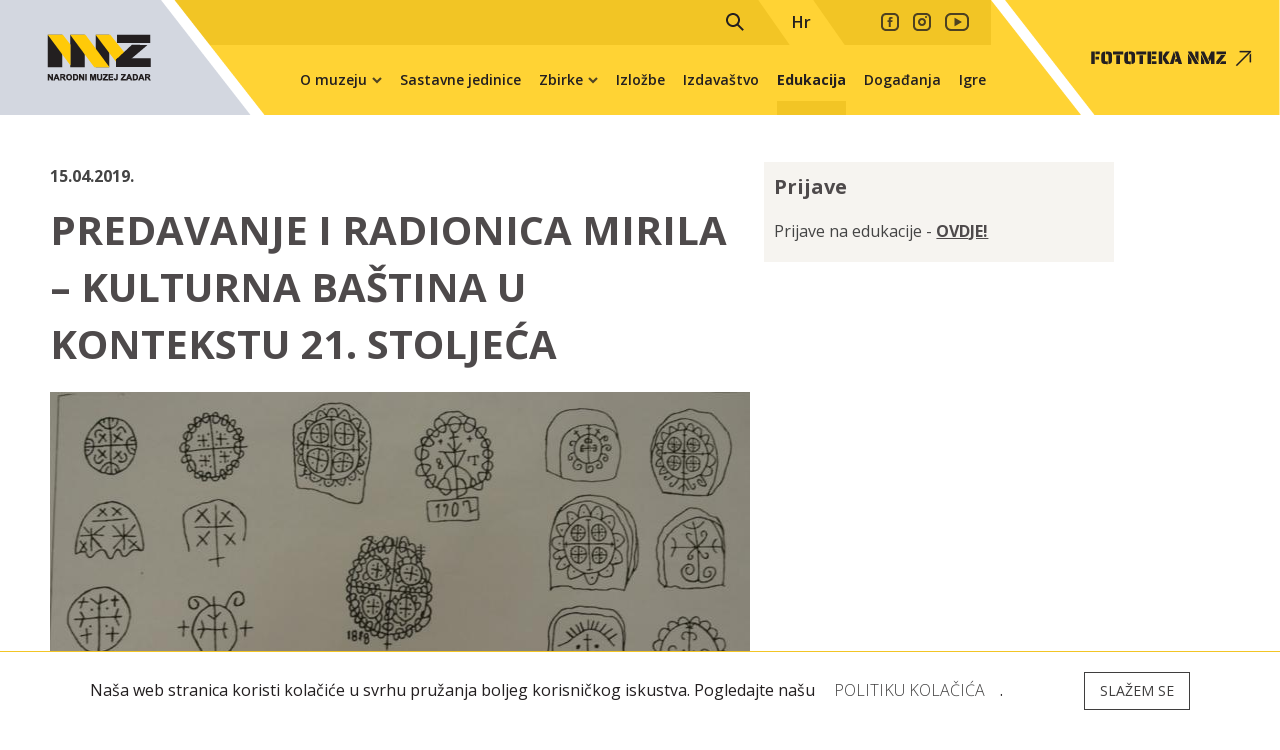

--- FILE ---
content_type: text/html; charset=utf-8
request_url: https://nmz.hr/hr/edukacija/predavanje-i-radionica-mirila---kulturna-bastina-u-kontekstu-21-stolje%C4%87a,1891.html
body_size: 10189
content:


<!doctype html>
<!--[if lt IE 7]>      <html class="no-js lt-ie9 lt-ie8 lt-ie7"> <![endif]-->
<!--[if IE 7]>         <html class="no-js lt-ie9 lt-ie8"> <![endif]-->
<!--[if IE 8]>         <html class="no-js lt-ie9"> <![endif]-->
<!--[if gt IE 8]><!--> <html class="no-js" dir="ltr"> <!--<![endif]-->
<head>
	<meta http-equiv="X-UA-Compatible" content="IE=edge,chrome=1">  
  
    <meta content="width=device-width, initial-scale=1.0, maximum-scale=1.0, minimum-scale=1.0, user-scalable=no" name="viewport">
    <meta property="og:url" content="/hr/edukacija/predavanje-i-radionica-mirila---kulturna-bastina-u-kontekstu-21-stoljeća,1891.html" />
    <meta property="og:type" content="article" />
    <meta property="og:title" content="PREDAVANJE I RADIONICA MIRILA – KULTURNA BAŠTINA U KONTEKSTU 21. STOLJEĆA  " />
    <meta property="og:description" content="" />
    <meta property="og:image" content="/files/g/1-1891/288x299-1/6.jpg" />

    <title>NMZ &bull; Edukacija</title>
    
    

    <!-- Global site tag (gtag.js) - Google Analytics -->
    <script async src="https://www.googletagmanager.com/gtag/js?id=UA-77198241-21"></script>
    <script>
        window.dataLayer = window.dataLayer || [];
        function gtag() { dataLayer.push(arguments); }
        gtag('js', new Date());

        gtag('config', 'UA-77198241-21');
</script>

    <link rel="icon" href="/favicon.png" type="image/x-icon">
    <link rel="shortcut icon" href="/favicon.png" type="image/x-icon">
    <link rel="stylesheet" href="/css/web.less">

  <link rel="preconnect" href="https://fonts.googleapis.com">
<link rel="preconnect" href="https://fonts.gstatic.com" crossorigin>
<link href="https://fonts.googleapis.com/css2?family=Saira+Stencil+One&display=swap" rel="stylesheet">

    <!--[if lt IE 9]>
  <script src="//html5shiv.googlecode.com/svn/trunk/html5.js"></script>
  <script>window.html5 || document.write('<script src="js/vendor/html5shiv.js"><\/script>')</script>
  <![endif]-->
  <script src="//ajax.googleapis.com/ajax/libs/jquery/1.8.1/jquery.min.js"></script>
  <script>window.jQuery || document.write('<script src="/js/vendor/jquery-1.8.1.min.js"><\/script>')</script>

		<link href="/js/plugins/jquery-ui-1.12.1.custom/jquery-ui.css" rel="stylesheet" />
    <link href="/js/plugins/jquery-ui-1.12.1.custom/jquery-ui.theme.css" rel="stylesheet" />
    <script type="text/javascript" src="/js/plugins/jquery-ui-1.12.1.custom/jquery-ui.js"></script>

    <script type="text/javascript" src="/js/plugins/fancybox2/source2-1-5/jquery.fancybox.pack.js"></script>
  	<link rel="stylesheet" href="/js/plugins/fancybox2/source2-1-5/jquery.fancybox.css">
  	<link rel="stylesheet" type="text/css" href="/js/plugins/fancybox2/source2-1-5/helpers/jquery.fancybox-thumbs.css" />
  	<script type="text/javascript" src="/js/plugins/fancybox2/source2-1-5/helpers/jquery.fancybox-thumbs.js"></script>

	  <link rel="stylesheet" type="text/css" href="//asset.novena.hr/ui-kit/2.20.3/css/uikit.min.css" />
    <link rel="text/script" type="text/js" href="//asset.novena.hr/ui-kit/2.20.3/js/uikit.min.js" />  
    <script defer src="https://use.fontawesome.com/releases/v5.0.8/js/all.js"></script>
    <script src="/js/plugins/slick/slick.min.js"></script>
    <link rel="stylesheet" href="/js/plugins/slick/slick.less">
    <link rel="stylesheet" href="/js/plugins/slick/slick-theme.less">

    <link rel="stylesheet" href="/js/plugins/jScrollPane-master/style/jquery.jscrollpane.css" />
	<script src="/js/plugins/jScrollPane-master/script/jquery.mousewheel.js"></script>
	<script src="/js/plugins/jScrollPane-master/script/jquery.jscrollpane.min.js"></script>

	<script type="text/javascript" src="//asset.novena.hr/plugin/cookiebar/jquery.cookiebar.js"></script>

    
		
	
	
	<script src="/js/script.js"></script>
	

</head>
    
<body>
    <!--[if lt IE 7]>
<p class="chromeframe">You are using an outdated browser. <a href="http://browsehappy.com/">Upgrade your browser today</a> or <a href="http://www.google.com/chromeframe/?redirect=true">install Google Chrome Frame</a> to better experience this site.</p>
<![endif]-->


<div id="mm_bg_click"></div>
<div id="header" class="no-print">
    
    <a href="/hr/" alt="NMZ">
    <div class="h-left">

            <img id="logo" src="/images/_theme/Logo_nas_rucno_crtani.svg" title="NMZ" />
    </div>
    </a>
  
   

  <a class="" href="https://fototeka.nmz.hr/" target="_blank">
    <div class="h-right" style="background: url(https://nmz.hr/images/_theme/knez_palaca_back-v3.png);">
      <div class="fototeka">
        <img src="/images/_theme/nmz-fototeka.svg" title="Fototeka" />
      </div>

      <div class="extra">DIGITALIZIRANI ANALOGNI FOTOGRAFSKI FONDOVI PRIRODOSLOVNOG ODJELA NARODNOG MUZEJA ZADAR</div>
    </div>
  </a>

  


    <div class="h-center">
        <div class="top-box">
            <div class="social ">
                <a href="http://www.facebook.com/NMZadar" class="facebook" rel="nofollow" target="_blank">
                    <img src="/images/_theme/facebook.svg" alt="facebook"></a>
                <a href="https://www.instagram.com/narodnimuzejzadar/" class="instagram" rel="nofollow" target="_blank">
                    <img src="/images/_theme/instagram.svg" alt="instagram"></a>
                <a href="https://www.youtube.com/channel/UCo4p3iQJhsBAy6CaqXZyWfg" class="youtube" rel="nofollow" target="_blank">
                    <img src="/images/_theme/youtube.svg" alt="youtube"></a>
            </div>
            <ul class="language">
               
                <li class="selected"><a class="hr" href="/hr/"><span>Hr</span></a></li>
            </ul>

            <div id="main-menu-icon">
                <div id="first"></div>
                <div id="second"></div>
                <div id="third"></div>
            </div>

            <div class="search-icon">
                <a href="#"  id="open-search-dialog">
                    <img src="/images/_theme/search-icon.svg" alt="search" /></a>
            </div>
        </div>

        
        <nav id="main-menu"><ul class="mainMenu clearfix">
    
        <li id="m-o-muzeju" class="first">
            <a href="/hr/o-muzeju/opci-podaci/">
                <span>O muzeju</span>
                
            </a>
            
                    <ul id="sub-" class="sub-menu  clearfix ">
                
                    <li>
                        <a id="sm-opci-podaci"  href="/hr/o-muzeju/opci-podaci/">
                            <span>
                                Opći podaci
                            </span>
                        </a>

                        
                    </li>
                
                    <li>
                        <a id="sm-povijest-muzeja"  href="/hr/o-muzeju/povijest-muzeja/">
                            <span>
                                Povijest muzeja
                            </span>
                        </a>

                        
                    </li>
                
                    <li>
                        <a id="sm-dokumenti"  href="/hr/o-muzeju/dokumenti/">
                            <span>
                                Dokumenti
                            </span>
                        </a>

                        
                    </li>
                </ul>
        </li>
    
        <li id="m-sastavne-jedinice" >
            <a href="/hr/sastavne-jedinice/">
                <span>Sastavne jedinice</span>
                
            </a>
            
        </li>
    
        <li id="m-zbirke" >
            <a href="/hr/zbirke/">
                <span>Zbirke</span>
                
            </a>
            
                    <ul id="sub-" class="sub-menu  clearfix ">
                
                    <li>
                        <a id="sm-muzejske-zbirke"  href="/hr/zbirke/muzejske-zbirke/">
                            <span>
                                Muzejske zbirke
                            </span>
                        </a>

                        
                                <ul>
                            
                                <li>
                                    <a  href="/hr/zbirke/muzejske-zbirke/zbirke-galerije-umjetnina/">
                                        <span>
                                            Zbirke Galerije umjetnina
                                        </span>
                                    </a>
                                </li>
                            
                                <li>
                                    <a  href="/hr/zbirke/muzejske-zbirke/zbirke-prirodoslovnog-odjela/">
                                        <span>
                                            Zbirke Prirodoslovnog odjela
                                        </span>
                                    </a>
                                </li>
                            
                                <li>
                                    <a  href="/hr/zbirke/muzejske-zbirke/zbirke-etnoloskog-odjela/">
                                        <span>
                                            Zbirke Etnološkog odjela
                                        </span>
                                    </a>
                                </li>
                            
                                <li>
                                    <a  href="/hr/zbirke/muzejske-zbirke/zbirke-odjela-muzej-grada-zadra/">
                                        <span>
                                            Zbirke odjela Muzej grada Zadra
                                        </span>
                                    </a>
                                </li>
                            </ul>
                    </li>
                
                    <li>
                        <a id="sm-dokumentacijske-zbirke"  href="/hr/zbirke/dokumentacijske-zbirke/">
                            <span>
                                Dokumentacijske zbirke
                            </span>
                        </a>

                        
                                <ul>
                            
                                <li>
                                    <a  href="/hr/zbirke/izlozbe,65.html">
                                        <span>
                                            Izložbe
                                        </span>
                                    </a>
                                </li>
                            
                                <li>
                                    <a  href="/hr/zbirke/izdavastvo,66.html">
                                        <span>
                                            Izdavaštvo
                                        </span>
                                    </a>
                                </li>
                            
                                <li>
                                    <a  href="/hr/zbirke/hemeroteka,67.html">
                                        <span>
                                            Hemeroteka
                                        </span>
                                    </a>
                                </li>
                            
                                <li>
                                    <a  href="/hr/zbirke/posebna-događanja,69.html">
                                        <span>
                                            Posebna događanja
                                        </span>
                                    </a>
                                </li>
                            
                                <li>
                                    <a  href="/hr/zbirke/plakati,75.html">
                                        <span>
                                            Plakati
                                        </span>
                                    </a>
                                </li>
                            
                                <li>
                                    <a  href="/hr/zbirke/pedagoska-djelatnost,74.html">
                                        <span>
                                            Pedagoška djelatnost
                                        </span>
                                    </a>
                                </li>
                            
                                <li>
                                    <a  href="/hr/zbirke/dokumentacija-o-povijesti-i-osnivanju-muzeja,76.html">
                                        <span>
                                            Dokumentacija o povijesti i osnivanju muzeja
                                        </span>
                                    </a>
                                </li>
                            </ul>
                    </li>
                </ul>
        </li>
    
        <li id="m-izlozbe" >
            <a href="/hr/izlozbe/">
                <span>Izložbe</span>
                
            </a>
            
        </li>
    
        <li id="m-izdavastvo" >
            <a href="/hr/izdavastvo/">
                <span>Izdavaštvo</span>
                
            </a>
            
        </li>
    
        <li id="m-edukacija" class="selected">
            <a href="/hr/edukacija/">
                <span>Edukacija</span>
                
            </a>
            
        </li>
    
        <li id="m-dogadanja" >
            <a href="/hr/dogadanja/">
                <span>Događanja</span>
                
            </a>
            
        </li>
    
        <li id="m-igre" class="last external">
            <a href="https://nmz.hr/hr/multimedia#igre">
                <span>Igre</span>
                
            </a>
            
        </li>
    </ul></nav>







    </div>
    <div class="mobile-menu">
        <div id="mm-nav">MENU</div>
    </div>
</div>



<div id="search-dialog" class="foo">
    <div class="search-container">
        <div class="search-box clearfix">
            <input type="text" id="tb-search" name="q" class="l1" placeholder="Unesite traženi pojam" />
            <a href="#" id="search-btn"><span>Traži</span></a>
        </div>
        <ul id="searchresults"></ul>
        <div style="clear: both;"></div>
    </div>
</div>

<script>

    //var w = $(window).width();
    var h = $(window).height();

    $('#open-search-dialog').click(function () {
        $('#searchresults').empty();
        $("#search-dialog").dialog({
            autoOpen: true,
            modal: false,
            draggable: true,
            dialogClass: "foo",
            width: '100%',
            top: '0',
            close: CloseFunction,

        });

        $('#tb-search').css('display', 'block').select();
        $('html').addClass('search-mode');
        $('body').addClass('search-mode');
        $('header').addClass('searching').removeClass('on-top');
    });

    function CloseFunction() {
        $('html').removeClass('search-mode');
        $('body').removeClass('search-mode');
        $('header').removeClass('searching').addClass('on-top');
        $('#searchresults').empty();
        $('#searchresults').css('padding-bottom', 'unset');
    }

</script>

<script type="text/javascript">
    $(function () {

      $("#search-btn").click(function () {
          var searchText = $("#tb-search").val();                   
          if (searchText.length <= 2) {
              $('#searchresults').html("<p>Molimo unesite pojam dulji od 2 znaka.</p>");
              $('#searchresults').css('padding-bottom', 'unset');
              return;             
          }

        $.ajax({
          url: "/sys/search.aspx?q=" + encodeURIComponent(searchText),
          dataType: 'text',
          type: "POST",
          contentType: "application/json; charset=utf-8",
            /*data: {
            q: searchText
            },*/
            success: function (data) {
                                                               
                $('#searchresults').empty(); 
                $('#searchresults').append(data); 
                var itemsCount = ($('ul#searchresults').children('li').length * 20) + 'px';
                $('#searchresults').css({ 'padding-bottom': itemsCount });
                var length = $(data, '.sub').length;
                if (length <= 1) {
                    $('#searchresults').append("<p>Traženi pojam ne postoji!</p>");
                    $('#searchresults').css('padding-bottom', 'unset');
                };
            },
            error: function (jqXHR, textStatus, errorThrown) {
            //console.log(errorThrown);
            }
        });
        
    });
 

    });
</script>

<script>  
//Pretraga pritiskom na tipku enter
$(document).ready(function(e){
     $("#tb-search").keypress(function (e) {
        if (e.keyCode == 13) {
            $('#search-btn').trigger('click');
        }
     });
});
</script>


















    



    <div id="dynamicContent" class="wrap standard-search no-header-fix">
    <form name="form1" method="post" id="form1">
<input type="hidden" name="__VIEWSTATE" id="__VIEWSTATE" value="/[base64]/[base64]/[base64]/vncsnmbt5WXuYPJik=" />

<input type="hidden" name="__VIEWSTATEGENERATOR" id="__VIEWSTATEGENERATOR" value="E8FDE463" /> 
        
<div class="inner clearfix">
    <article class="standard">
        <div class="link-container">
            <div class="fixed">
                <h3>Prijave</h3>
                <div>Prijave na edukacije - <a href="prijava/"><b>OVDJE!</b></a></div>
            </div>
        </div>
        <div class="news-date">15.04.2019.</div>
    <h1 class="news-title">
	      PREDAVANJE I RADIONICA MIRILA – KULTURNA BAŠTINA U KONTEKSTU 21. STOLJEĆA  
    </h1>
        
<div class="gallery-container">
  <div class="slick-gallery">
    
         <div class="slide">
                    <a title="" class="fancybox" rel="group" href="/files/g/1-1891/1200x900-2/6.jpg" data-fancybox-title="">
                <img src="/files/g/1-1891/680x455-2/6.jpg" /></a>
                    <div class="description" style="display: none"></div>
            </div>           
       
         <div class="slide">
                    <a title="" class="fancybox" rel="group" href="/files/g/1-1891/1200x900-2/Mirila.JPG" data-fancybox-title="">
                <img src="/files/g/1-1891/680x455-2/Mirila.JPG" /></a>
                    <div class="description" style="display: none"></div>
            </div>           
       
         <div class="slide">
                    <a title="" class="fancybox" rel="group" href="/files/g/1-1891/1200x900-2/0.jpg" data-fancybox-title="">
                <img src="/files/g/1-1891/680x455-2/0.jpg" /></a>
                    <div class="description" style="display: none"></div>
            </div>           
       
         <div class="slide">
                    <a title="" class="fancybox" rel="group" href="/files/g/1-1891/1200x900-2/5.jpg" data-fancybox-title="">
                <img src="/files/g/1-1891/680x455-2/5.jpg" /></a>
                    <div class="description" style="display: none"></div>
            </div>           
       
         <div class="slide">
                    <a title="" class="fancybox" rel="group" href="/files/g/1-1891/1200x900-2/2.JPG" data-fancybox-title="">
                <img src="/files/g/1-1891/680x455-2/2.JPG" /></a>
                    <div class="description" style="display: none"></div>
            </div>           
       
         <div class="slide">
                    <a title="" class="fancybox" rel="group" href="/files/g/1-1891/1200x900-2/1.jpg" data-fancybox-title="">
                <img src="/files/g/1-1891/680x455-2/1.jpg" /></a>
                    <div class="description" style="display: none"></div>
            </div>           
       
         <div class="slide">
                    <a title="" class="fancybox" rel="group" href="/files/g/1-1891/1200x900-2/3.jpg" data-fancybox-title="">
                <img src="/files/g/1-1891/680x455-2/3.jpg" /></a>
                    <div class="description" style="display: none"></div>
            </div>           
       
         <div class="slide">
                    <a title="" class="fancybox" rel="group" href="/files/g/1-1891/1200x900-2/4.JPG" data-fancybox-title="">
                <img src="/files/g/1-1891/680x455-2/4.JPG" /></a>
                    <div class="description" style="display: none"></div>
            </div>           
       
  </div>
    
    <div class="slick-gallery-nav no-print">
        
                <div class="slick">
                    <img src="/files/g/1-1891/90x90-4/6.jpg" />
               </div>
            
                <div class="slick">
                    <img src="/files/g/1-1891/90x90-4/Mirila.JPG" />
               </div>
            
                <div class="slick">
                    <img src="/files/g/1-1891/90x90-4/0.jpg" />
               </div>
            
                <div class="slick">
                    <img src="/files/g/1-1891/90x90-4/5.jpg" />
               </div>
            
                <div class="slick">
                    <img src="/files/g/1-1891/90x90-4/2.JPG" />
               </div>
            
                <div class="slick">
                    <img src="/files/g/1-1891/90x90-4/1.jpg" />
               </div>
            
                <div class="slick">
                    <img src="/files/g/1-1891/90x90-4/3.jpg" />
               </div>
            
                <div class="slick">
                    <img src="/files/g/1-1891/90x90-4/4.JPG" />
               </div>
            
    </div>
    

    
</div>




<script type="text/javascript">

    $(document).ready(function () {


        //https://stackoverflow.com/questions/18940507/navigation-link-area-in-fancybox
          $(".fancybox").fancybox({
            margin: [20, 60, 20, 60], 
            helpers: {
              overlay: {
                closeClick: true 
              }
            },
            afterShow: function () {
              },
                
          });
   
    });
</script>


     
    <p> 

    
    <div class='main'><p>U petak, 12. travnja 2019. u Edukativnoj dvorani Kneževe palače održano je predavanje i radionica  <strong><em>Mirila</em></strong><em> – kulturna baština u kontekstu 21. stoljeća. </em>Temu je zainteresiranoj, uglavnom, stručnoj publici (arhitektica – konzervatorica, etnolog – konzervator, arheolozi,  povjesničar, povjesničarka umjetnosti, studentica etnologije) te nekolicini zainteresiranih građana kroz prikaz lokaliteta s <em>mirilima</em> na južnom Velebitu predstavila Mirjana Trošelj, prof., odlična poznavateljica tradicijske kulturne baštine južnog Velebita.</p>

<p><em>Mirila</em> se sastoje od dva kamena (uzglavnica i uznožnica) između kojih je na području južnog Velebita klesani kamen. Grupirana su po rodovima .</p>

<p>Istražujući dugi niz godina <em>mirila </em>u južnom Velebitu predavačica je iznijela čitav niz zanimljivih  detalja koja je o <em>mirilima </em>doznala od svojih kazivača te na temelju svojih komparativnih proučavanja. Posebno je istaknula  značenje koje su <em>mirila </em>imala u odnosu na groblje kojima se nije davala nikakva važnost jer tamo počiva tijelo pokojnika, koje je propadljivo dok  <em>mirilo </em>odgovara dužini pokojnika, a to je njegov posljednji trag na zemlji koji će njegova duša uvijek prepoznavati. Predavačica je sumirala kazivanja svojih kazivača kojima su mirila bila sveta mjesta te na temelju njihovih kazivanja i proučavanja motiva na <em>mirilima </em>( križ, križ u krugu, križ u krugu sa sunčevim zrakama, zvijezda, pentagram, svastika, stablo svijeta, motiv ruke, molitelja) istaknula da se <em>mirila </em>vezuju uz kult sunca, oproštaj duše od sunca i njezin prelazak u astralni svijet. Tako su uz <em>mirila </em>vezana pretkršćanska vjerovanja<em>. </em>Danas je izgubljeno značenje ovih motiva već ih stanovništvo doživljava kao <em>šare</em>.</p>

<p>Posebno je važno istaknuti da su <em>mirila </em>danas zaštićeno kulturno dobro RH.</p>

<p>Nakon predavanja održana je likovna radionica za zainteresirane, a samo je studentica etnologije dala i svoj literarni prilog. U likovnoj radionici sudionici su se inspirirani motivima na <em>mirilima </em>prepustili mašti i mogućnostima njihove primjene na različitim materijalima, dok je kroz literarni rad na alegorijski način prikazan vlastiti odnos prema smrti.</p>
</div>
            </p>
        <div class="link-container-mobile">
            <div class="fixed-mobile">
                <h3>Prijave</h3>
                <div>Prijave na edukacije - <a href="prijava/"><b>OVDJE!</b></a></div>
            </div>
        </div>
            <div class="uk-grid yellow_icons no-print" style="margin-top: 100px;">
                <div class="uk-width-1-2">
                    <a href="javascript:if(window.print)window.print()"  title="Ispiši stranicu">
                        <img src="/images/icon/Print_yellow.png" alt="Print-icon" />
                    <span>
                        Ispiši stranicu
                    </span>
                    </a>
                </div>
                <div class="uk-width-1-2">
                    <a href="https://www.facebook.com/share.php?u=nmz.hr/hr/edukacija/predavanje-i-radionica-mirila---kulturna-bastina-u-kontekstu-21-stoljeća,1891.html" target="_blank"" title="Podijeli članak" >
                        <img src="/images/icon/Facebook_yellow.png" alt="Share-icon" />
                    <span>
                        Podijeli članak
                    </span>
                    </a>
                </div>
            </div>
    </article>
</div>


<script>
$(document).ready(function () {

 //   $('#dynamicContent').removeClass('standard no-header-fix').addClass('standard-search');  // ???
        if (window.location.href.indexOf("edukacija") > -1) {
            $(".link-container").css("display", "block");
        } else {
            $(".link-container").css("display", "none");
        }
});
</script>


    </form>
</div>
    


<a id="lnk-on-top" class="lnk-on-top no-print" href="#ontop"><img src="/images/_theme/on-top-arrow.png" /></a>
<footer class="no-print">
    <a id="footer-lnk-on-top" class="footer-lnk-on-top" href="#ontop"><img src="/images/_theme/on-top-arrow.png" /></a>
    <div class="f-left"><a id="logo-footer" href="/hr/" alt="NMZ">
        <img src="/images/_theme/Logo_nas_rucno_crtani.svg" title="NMZ" /></a>
        <div id="copyright">Copyright (c) NMZ <span class="currentYear"></span></div>
    </div>
    <div class="f-right">
        <div class="social-icons">
            <a href="http://www.facebook.com/NMZadar" class="facebook" rel="nofollow" target="_blank">
                <img src="/images/_theme/facebook.svg" alt="facebook"></a>
            <a href="https://www.instagram.com/narodnimuzejzadar/" class="instagram" rel="nofollow" target="_blank">
                <img src="/images/_theme/instagram.svg" alt="instagram"></a>
            <a href="https://www.youtube.com/channel/UCo4p3iQJhsBAy6CaqXZyWfg" class="youtube" rel="nofollow" target="_blank">
                <img src="/images/_theme/youtube.svg" alt="youtube"></a>
        </div>
        <div class="developed"><a href="http://www.novena.hr/" target="_blank">Web NOVENA</a></div>
    </div>
    <div class="f-center">
        <div class="left-box">
                <div class="uk-grid">
                    <div class="uk-width-medium-3-5">
                        <div class="address">
                            Narodni muzej Zadar<br />
                            Poljana pape Aleksandra lll 2,
                            <br />
                            23000 Zadar
                        </div>
                    </div>
                    <div class="uk-width-medium-2-5">
                        <div class="phone">
                            Tel: 023/251-851<br />
                            Fax: 023/251-044<br />
                            <a href="mailto:info@nmz.hr">info@nmz.hr</a>
                        </div>
                    </div>
                </div>
            </div>
            <div class="right-box">
                <div class="uk-grid">
                    <div class="uk-width-medium-1-2">
                        <div class="footer-menu">
                            
                                    
                                    <a href="/hr/multimedia/">Multimedia</a>
                                
                                    
                                    <a href="/hr/pravne-napomene/">Pravne napomene</a>
                                
                                    
                                    <a href="/hr/impressum/">Impressum</a>
                                
                                    
                                    <a href="/hr/najam-prostora/">Najam prostora</a>
                                
                                    </div></div><div class="uk-width-medium-1-2"><div class="footer-menu">
                                    <a href="/hr/press/">Press</a>
                                
                                    
                                    <a href="/hr/digitalna-pristupacnost/">Digitalna pristupačnost</a>
                                
                        </div>
                    </div>
                </div>
            </div>
        </div>
     <script src="https://widget.izi.travel/api.js" charset="UTF-8" id="izi-travel-widget" ></script> 
</footer>

<script>
    var curYear = new Date().getFullYear();
    $('#copyright .currentYear').html(curYear + '.');

</script>

<script>
    (function (i, s, o, g, r, a, m) {
        i['GoogleAnalyticsObject'] = r; i[r] = i[r] || function () {
            (i[r].q = i[r].q || []).push(arguments)
        }, i[r].l = 1 * new Date(); a = s.createElement(o),
        m = s.getElementsByTagName(o)[0]; a.async = 1; a.src = g; m.parentNode.insertBefore(a, m)
    })(window, document, 'script', 'https://www.google-analytics.com/analytics.js', 'ga');

    ga('create', 'UA-000000000-0', 'auto');
    ga('send', 'pageview');

</script>

  
</body>
</html>



--- FILE ---
content_type: text/css; charset=utf-8
request_url: https://nmz.hr/css/web.less
body_size: 24747
content:
@import "/css/blueprint/reset_clearfix.min.css";
/*---------------------------------------------------
    LESS Elements 0.6
  ---------------------------------------------------
    A set of useful LESS mixins by Dmitry Fadeyev
    Special thanks for mixin suggestions to:
      Kris Van Herzeele,
      Benoit Adam,
      Portenart Emile-Victor,
      Ryan Faerman

    More info at: http://lesselements.com
-----------------------------------------------------*/
/*@import "/css/uikit.min.css";*/

@import "https://fonts.googleapis.com/css?family=Open+Sans:300,300i,400,400i,600,600i,700,700i,800,800i&subset=latin-ext&.css";
/*
div, span, p {
	border: solid 1px #000;
}
*/
/* ==========================================================================
   HTML5 Boilerplate styles - h5bp.com (generated via initializr.com)
   ========================================================================== */
/*----------------------------------------------------------*/
/*----------------------------------------------------------*/
/*
	Open Sans
	light 300
	light 300 Italic
	regular 400
	regular 400 Italic
	semi-bold 600
	semi-bold 600 Italic
	bold 700
	bold 700 Italic
	extra-bold 800
	extra-bold 800 Italic
*/
/*------ Colors ------*/
/*------ BUTTONS ------*/

.nmzbtn {
  height: 46px;
  padding: 10px 130px 10px 110px;
}
.prim-btn {
  background: #4e4a4b;
  color: white;
}
.prim-btn:hover {
  background: #ffd334 !important;
  color: #4e4a4b !important;
  text-decoration: none;
}
.prim-btn:focus,
.prim-btn:active {
  background: #f2c525 !important;
  color: #4e4a4b !important;
  text-decoration: none;
}
.sec-btn {
  background: #82807e;
  color: white;
}
.sec-btn:hover {
  background: #b5b9c3 !important;
  color: #4e4a4b !important;
  text-decoration: none;
}
.sec-btn:focus,
.sec-btn:active {
  background: #d3d7e0 !important;
  color: #4e4a4b !important;
  text-decoration: none;
}
a {
  -webkit-transition-duration: 300ms;
  -moz-transition-duration: 300ms;
  -o-transition-duration: 300ms;
  transition-duration: 300ms;
  color: #4e4a4b;
  outline: none;
}
*,
.boxsizing {
  box-sizing: border-box;
  -moz-box-sizing: border-box;
  /* Firefox */
  -webkit-box-sizing: border-box;
  /* Safari */

}
.left {
  float: left;
}
.right {
  float: right;
}
.center {
  margin: 0 auto;
  text-align: center;
}
.center  > DIV {
  text-align: left;
}
.txt-left {
  text-align: left;
}
.txt-center {
  text-align: center;
}
.txt-right {
  text-align: right;
}
.font-white {
  color: white;
}
.font-black {
  color: black;
}
.font-dark {
  color: #231f20;
}
.font-grey {
  color: #4e4a4b;
}
.font-yellow-1 {
  color: #ffd334;
}
.font-green {
  color: #6f9283;
}
.font-red {
  color: #94524a;
}
html,
button,
input,
select,
textarea {
  outline: none;
  color: #231f20;
}
button,
input,
select,
textarea {
  width: 100%;
  padding: 0 5%;
}
button {
  width: 50%;
  height: 32px;
  background-color: #f3f3f3;
  outline: none;
}
input,
textarea {
  height: 18px;
  border: solid 1px black;
  background-color: white;
  font-size: .765em;
  font-family: 'Open Sans', sans-serif;
  font-weight: 400;
  padding-left: 20px;
  padding-right: 40px;
  margin: 0;
  opacity: 1;
}
input::-webkit-input-placeholder,
textarea::-webkit-input-placeholder {
  color: #231f20;
}
input:-moz-placeholder,
textarea:-moz-placeholder {
  color: #231f20;
}
input::-moz-placeholder,
textarea::-moz-placeholder {
  color: #231f20;
}
input:-ms-input-placeholder,
textarea:-ms-input-placeholder {
  color: #231f20;
}
a[href^="mailto:"] {
  color: #cfa202 !important;
}
input[type=checkbox] {
  background: none;
}
select {
  color: #231f20;
  user-select: none;
  -ms-user-select: none;
  border: none;
}
A {
  text-decoration: none;
  color: #4e4a4b;
}
A:hover {
  text-decoration: underline;
  color: #4e4a4b;
}
P {
  margin: 0 0px 24px 0px;
  color: #231f20;
  font-size: 1em;
  line-height: 1.625em;
}
bold,
strong {
  font-family: 'Open Sans', sans-serif;
  font-weight: 700;
  color: #231f20;
}
i,
em {
  font-style: italic;
  color: unset !important;
}
.inner {
  width: 1220px;
  margin: 0px auto 0px;
  text-align: left;
  padding: 0px;
}
.inner .inner-narrow {
  width: 680px;
  margin-left: 10%;
}
.news-events {
  background: #f6f4f0;
  width: calc(3000px);
  position: relative;
  float: left;
  margin-left: -2100px;
  padding-left: calc(2090px);
}
.news-events h3 {
  padding-top: 40px;
  padding-bottom: 10px;
  text-align: center;
}
.inner-narrow .audio-tours.toosmall {
  z-index: 10;
}
.tabs .tablink {
  cursor: pointer;
  margin-right: 57px;
}
.tabs .tablink:hover strong {
  color: #cfa202;
}
.tabs .tablink.selected strong {
  color: #cfa202;
}
.tabcontent {
  margin-top: 50px !important;
  display: none;
}
.tabcontent a {
  color: #cfa202 !important;
}
.uk-grid.tabcontent {
  display: none;
}
.tabcontent:nth-child(3) {
  display: block;
}
.font-light {
  font-family: 'Open Sans', sans-serif;
  font-weight: 300;
}
.font-regular {
  font-family: 'Open Sans', sans-serif;
  font-weight: 400;
}
.font-semi-bold {
  font-family: 'Open Sans', sans-serif;
  font-weight: 600;
}
.font-bold {
  font-family: 'Open Sans', sans-serif;
  font-weight: 700;
}
/*
.font-alt {
	font-family: 'Open Sans', sans-serif;
}
*/

H1 {
  color: #4e4a4b;
  font-size: 3.000em;
  line-height: 1.438em;
  margin: 10px 0px 20px 0px;
  font-family: 'Open Sans', sans-serif;
  font-weight: 700;
}
H2 {
  color: #4e4a4b;
  font-size: 1.500em;
  line-height: 1.583em;
  margin: 10px 0px 15px 0px;
  font-family: 'Open Sans', sans-serif;
  font-weight: 700;
}
H3 {
  color: #4e4a4b;
  line-height: 1.25em;
  font-size: 1.25em;
  margin: 12px 0px 18px 0px;
  font-family: 'Open Sans', sans-serif;
  font-weight: 700;
}
h4 {
  color: #4e4a4b;
  font-size: 1.1em;
  line-height: 1.1em;
  font-family: 'Open Sans', sans-serif;
  font-weight: 700;
}
.top-margin {
  margin-top: 119px;
}
.valid-error {
  border: 1px solid red !important;
}
.boxsizing {
  box-sizing: border-box;
  -moz-box-sizing: border-box;
  /* Firefox */
  -webkit-box-sizing: border-box;
  /* Safari */

}
body:before {
  content: "desktop";
  display: none;
}
/* ==========================================================================
   General
   ========================================================================== */

html {
  height: 100%;
  /* to keep .footer on bottom */
  margin: 0;
  /* to get rid of scroll bar, because (100% + default margin = scroll) */
  font: 16px/29px 'Open Sans', sans-serif;
  /*font-family: 'Open Sans', sans-serif;*/
  overflow-y: scroll;
  background: white;
}
body {
  font: 16px/29px 'Open Sans', sans-serif;
  background: white;
  background-position: center 0;
  background-repeat: no-repeat;
  overflow: hidden;
}
::-moz-selection {
  background: #b3d4fc;
  text-shadow: none;
}
::selection {
  background: #b3d4fc;
  text-shadow: none;
}
::-webkit-input-placeholder {
  color: #231f20;
  opacity: 0.8;
}
::-moz-placeholder {
  color: #231f20;
  opacity: 0.8;
}
::-moz-placeholder {
  color: #231f20;
  opacity: 0.8;
}
::-ms-input-placeholder {
  color: #231f20;
  opacity: 0.8;
}
#mm_bg_click {
  display: none;
  width: 100vw;
  height: 100vh;
  position: fixed;
  background: rgba(35, 31, 32, 0.8);
  z-index: 990;
}
#header {
  position: fixed;
  top: 0;
  z-index: 1000;
  width: 100%;
}
#header .mobile-menu {
  display: none;
  position: relative;
}
#header .mobile-menu #m-zbirke .sub-menu,
#header .mobile-menu #m-o-muzeju .sub-menu,
#header .mobile-menu #m-about-museum .sub-menu,
#header .mobile-menu #m-collections .sub-menu {
  background-color: #f2c525;
}
#header .mobile-menu #m-zbirke li:hover,
#header .mobile-menu #m-o-muzeju li:hover,
#header .mobile-menu #m-about-museum li:hover,
#header .mobile-menu #m-collections li:hover {
  background-color: #f2c525;
}
#header .mobile-menu #m-zbirke span,
#header .mobile-menu #m-o-muzeju span,
#header .mobile-menu #m-about-museum span,
#header .mobile-menu #m-collections span {
  position: relative;
}
#header .mobile-menu #m-zbirke > a  > :after,
#header .mobile-menu #m-o-muzeju > a  > :after,
#header .mobile-menu #m-about-museum > a  > :after,
#header .mobile-menu #m-collections > a  > :after {
  position: absolute;
  right: -21px;
  top: 8px;
  content: "";
  display: block;
  width: 10px;
  height: 10px;
  background: transparent no-repeat url(/images/_theme/menu-on.png);
}
#header .mobile-menu .opened > a  > :after {
  background: transparent no-repeat url(/images/_theme/menu-off.png) !important;
}
#header .mobile-menu #m-zbirke .sub-menu > li > a  > :after,
#header .mobile-menu #m-collections .sub-menu > li > a  > :after {
  position: absolute;
  right: -21px;
  top: 8px;
  content: "";
  display: block;
  width: 10px;
  height: 10px;
  background: transparent no-repeat url(/images/_theme/menu-on.png);
}
#header .mobile-menu #m-zbirke .sub-menu > li ul,
#header .mobile-menu #m-collections .sub-menu > li ul {
  border-bottom: 1px solid #ffd334;
  border-top: 1px solid #ffd334;
}
#header .h-left {
  position: relative;
  float: left;
  width: 265px;
  height: 115px;
  margin: 0px;
  padding: 0px;
  background: transparent url(../images/_theme/nmz_logo_back.png) no-repeat -3px 0;
}
#header .h-left #logo {
  position: absolute;
  top: 34px;
  left: 47px;
}
#header .h-left:hover {
  background-position: -3px -115px;
}
#header .h-center {
  position: relative;
  margin: 0px 289px 0 265px;
  height: 115px;
  padding: 0px;
  background-color: #f2c525;
  /*
			.search-white {
				float: left;
				width: 100%;
				height: 61px;
				margin: 0px;
				padding: 0px;
				
				.uk-width-8-10 {
					width: 100%;
					margin: 0px;
					padding: 0px;
					background: #fff;
					
					.search {
						padding: 20px 5% 0 10%;
					
						input[type='text'] {
							display: none;
							float: left;
							width: 78%;
							font-size: 1.250em;						
							.font-dark;
							padding: 12px 10px;
							border: none;
							padding: 10px;
							
							&:focus { 
								background-color: #fff; 
							}
						}		
						input:-webkit-autofill {
								-webkit-box-shadow: 0 0 0 1000px white inset !important;  //sprijecava zuti bg u chrome-u na autocomplete 
								color: #e07676 !important;
								} 			

						#search-btn {
							float: left;
							width: 21px;
							height: 21px;
							margin: 0px 0 0 10px;
							background: transparent url(../images/_theme/search-povecalo.png) no-repeat 0 -50px;				
						}
					}
				}
				.uk-width-2-10 {
					display: none;
				}
			}
			 
			.search-init {
				float: left;
				width: 100%;
				height: 61px;
				margin: 0px;
				padding: 0px;
				

				.uk-width-8-10 {
					margin: 0px;
					padding: 0px;
					background-color: #d55027;
						
					.search {
						padding: 20px 5% 0 12%;
						cursor: pointer;
			
						input[type='text'] {
							display: none;
						}
					
						#search-btn {
							float: left;
							width: 21px;
							height: 21px;
							margin: 0px 0 0 10px;
							background: transparent url(../images/_theme/search-povecalo.png) no-repeat 0 0;				
						}
					}
				}
				
				.uk-width-2-10 {
					margin: 0px;
					padding: 0px;
					border-left: solid 1px #de7555;
					background-color: #d55027;
				}	 	
			}
			*/

}
#header .h-center .top-box {
  float: left;
  width: 94%;
  margin: 0 3%;
  text-align: right;
  line-height: 16px;
}
#header .h-center .top-box .social {
  float: right;
  padding-top: 12px;
  margin-left: 42px;
}
#header .h-center .top-box .social .facebook,
#header .h-center .top-box .social .instagram,
#header .h-center .top-box .social .youtube {
  margin-left: 10px;
}
#header .h-center .top-box .social .facebook:hover,
#header .h-center .top-box .social .instagram:hover,
#header .h-center .top-box .social .youtube:hover {
  opacity: .7;
}
#header .h-center .top-box .language {
  float: right;
  margin: 0 0 0 0px;
}
#header .h-center .top-box .language li {
  float: right;
  width: 55px;
  height: 45px;
}
#header .h-center .top-box .language li a {
  position: relative;
  box-sizing: border-box;
  padding: 0 20px;
  float: left;
  display: inline-block;
  transform: skewX(35deg);
  width: 100%;
  height: 45px;
  text-align: center;
  font-family: 'Open Sans', sans-serif;
  font-weight: 600;
  color: #231f20;
  line-height: 45px;
}
#header .h-center .top-box .language li a span {
  position: absolute;
  box-sizing: border-box;
  transform: skewX(-35deg);
  left: 0;
  width: 100%;
  color: #231f20;
  font-family: 'Open Sans', sans-serif;
  font-weight: 600;
}
#header .h-center .top-box .language li.selected a,
#header .h-center .top-box .language li:hover a {
  background: #ffd334;
}
#header .h-center .top-box .language.selected a {
  background: #f2c525;
}
#header .h-center .top-box .search-icon {
  float: right;
  padding-top: 12px;
}
#header .h-center #main-menu {
  float: left;
  width: 100%;
  background: #ffd334;
  max-height: 70px;
}
#header .h-center #main-menu #menu_border {
  display: none;
  position: absolute;
  height: 10px;
  background: #f2c525;
  bottom: 0px;
  left: 0px;
  right: 0px;
}
#header .h-center #main-menu .sub-menu {
  display: none;
}
#header .h-center #main-menu a {
  text-decoration: none;
}
#header .h-center #main-menu #m-zbirke a  > :after,
#header .h-center #main-menu #m-o-muzeju a  > :after,
#header .h-center #main-menu #m-about-museum a  > :after,
#header .h-center #main-menu #m-collections a  > :after {
  position: relative;
  content: "";
  display: block;
  width: 15px;
  height: 10px;
  background: transparent no-repeat url(/images/_theme/menu-on.png);
  float: right;
  top: 32px;
  right: -5px;
}
#header .h-center #main-menu #m-zbirke .sub-menu a  > :after,
#header .h-center #main-menu #m-o-muzeju .sub-menu a  > :after,
#header .h-center #main-menu #m-about-museum .sub-menu a  > :after,
#header .h-center #main-menu #m-collections .sub-menu a  > :after {
  display: none;
}
#header .h-center #main-menu #m-zbirke > ul,
#header .h-center #main-menu #m-collections > ul {
  width: 170px;
}
#header .h-center #main-menu #m-zbirke > ul  > :after,
#header .h-center #main-menu #m-collections > ul  > :after {
  position: absolute;
  right: 8px;
  top: 40%;
  content: "";
  display: block;
  width: 10px;
  height: 15px;
  background: transparent no-repeat url(/images/_theme/menu-arrow-right.png);
}
#header .h-center #main-menu #m-zbirke #sm-dokumentacijske-zbirke  + ul li:last-child a,
#header .h-center #main-menu #m-collections #sm-dokumentacijske-zbirke  + ul li:last-child a {
  height: unset;
}
#header .h-center #main-menu #m-zbirke #sm-dokumentacijske-zbirke  + ul li:last-child a span,
#header .h-center #main-menu #m-collections #sm-dokumentacijske-zbirke  + ul li:last-child a span {
  margin: 10px 0 20px;
}
#header .h-center #main-menu ul.mainMenu {
  display: table;
  width: 95%;
  min-width: 800px;
  margin: 0px;
  padding: 0px;
}
#header .h-center #main-menu ul.mainMenu .first {
  margin-left: 35px;
}
#header .h-center #main-menu ul.mainMenu  > li {
  margin-left: 30px;
  float: left;
  position: relative;
  display: table-cell;
  vertical-align: middle;
  max-width: 175px;
  line-height: 75px;
  min-height: 70px;
  /*&:hover > a > #menu_border {
                        //border-bottom: 10px solid @darkeryellow;
                        display: block;
                    }*/

}
#header .h-center #main-menu ul.mainMenu  > li#m-zbirke > a,
#header .h-center #main-menu ul.mainMenu  > li #m-collections > a {
  cursor: default;
}
#header .h-center #main-menu ul.mainMenu  > li > a {
  position: relative;
  box-sizing: border-box;
  float: left;
  display: inline-block;
  width: 100%;
  line-height: 70px;
  height: 70px;
  min-height: 70px;
  text-align: center;
  /*
					   &:hover::after, &.selected {
						   position: absolute;
						   top: 45%;
						   right: 5%;
						   width: 10px;
						   height: 7px;
						   content: '';
						   transform: skewX(-35deg);
							background: transparent url(../images/_theme/menu-on.png) no-repeat right center;
						}*/

}
#header .h-center #main-menu ul.mainMenu  > li > a > span {
  display: block;
  position: relative;
  box-sizing: border-box;
  left: 0;
  color: #231f20;
  font-family: 'Open Sans', sans-serif;
  font-weight: 600;
  height: 70px;
}
#header .h-center #main-menu ul.mainMenu  > li.selected > a {
  border-bottom: 14px solid #f2c525;
  /*> #menu_border {
                            display: block;
                            height: 14px;
                        }*/

}
#header .h-center #main-menu ul.mainMenu  > li.selected > a span {
  font-weight: bold;
}
#header .h-center #main-menu ul.mainMenu  > li:hover > a > span {
  border-bottom: 10px solid #f2c525;
}
#header .h-center #main-menu .dropdown {
  background: transparent url(/images/_theme/dropdown-arrow.png) no-repeat right center;
  height: 10px;
  width: 8px;
  position: relative;
  top: 30px;
  left: 75px;
}
#header .h-center #main-menu ul.sub-menu {
  position: absolute;
  display: none;
  top: 70px;
  left: -33px;
  width: 155px;
  min-width: 155px;
  padding: 0px 0px;
  margin: 0px;
  z-index: 100;
  background: #ffd334;
}
#header .h-center #main-menu ul.sub-menu > :hover {
  background-color: #f2c525;
}
#header .h-center #main-menu ul.sub-menu > li {
  position: relative;
  float: left;
  width: 100%;
  margin: 0px;
  padding: 0px;
  min-height: 28px;
  vertical-align: middle;
  background: #ffd334;
  height: 50px;
}
#header .h-center #main-menu ul.sub-menu > li a {
  display: flex;
  align-items: center;
  position: initial;
  box-sizing: border-box;
  padding: 0 0px;
  float: left;
  width: 155px;
  height: 50px;
  line-height: 20px;
  min-height: initial;
  text-align: left;
}
#header .h-center #main-menu ul.sub-menu > li a:hover {
  border-bottom: none;
}
#header .h-center #main-menu ul.sub-menu > li a span {
  margin: auto 0;
  box-sizing: border-box;
  color: rgba(35, 31, 32, 0.8);
  font-family: 'Open Sans', sans-serif;
  font-weight: 600;
  font-size: 15px;
  padding-left: 14px;
}
#header .h-center #main-menu ul.sub-menu > li ul {
  position: absolute;
  display: none;
  top: 0px;
  left: 100%;
  right: 0px;
  width: 280px;
  min-width: 200px;
  padding: 0px 0 0px;
  margin: 0;
  z-index: 100;
  background: #ffd334;
}
#header .h-center #main-menu ul.sub-menu > li ul a {
  width: 100%;
}
#header .h-center #main-menu ul.sub-menu > li ul li > :hover {
  background-color: #f2c525;
}
#header .h-right {
  position: relative;
  float: right;
  width: 289px;
  height: 115px;
  margin: 0px;
  padding: 0px;
  background: transparent url(/images/_theme/knez_palaca_back-v3.png) no-repeat left 0;
}
#header .h-right .knezeva-palaca,
#header .h-right .fototeka {
  position: absolute;
  top: 45px;
  right: 25px;
  color: #b9976c;
  font-family: 'Open Sans', sans-serif;
  font-weight: 600;
}
#header .h-right .knezeva-palaca span,
#header .h-right .fototeka span {
  padding-left: 6px;
}
#header .h-right .extra {
  display: none;
  position: absolute;
  top: 110%;
  right: 0;
  padding: 28px 30px;
  background: #f6f4f0;
  font-family: "Saira Stencil One", sans-serif;
  font-weight: 400;
  font-style: normal;
  color: black;
  font-size: 24px;
  line-height: 1.4;
  width: 390px;
}
#header .h-right:hover {
  background-position: left -115px !important;
}
#header .h-right:hover .extra {
  display: block;
}
#collection-menu {
  position: relative;
  display: none;
  position: absolute;
  top: 115px;
  left: 6%;
  width: 90%;
  min-width: 800px;
  min-height: 100px;
  background: #ffd334;
}
#collection-menu .left-box {
  display: block;
  width: 25%;
  float: left;
}
#collection-menu .left-box .selected {
  background: #f2c525;
}
#collection-menu .left-box span {
  display: block;
  cursor: pointer;
  padding: 20px 10px 20px 15%;
  font-size: .813em;
  line-height: 1.462em;
  font-family: 'Open Sans', sans-serif;
  font-weight: 600;
}
#collection-menu .left-box span:hover {
  background: #f2c525;
}
#collection-menu .right-box {
  width: 60%;
  width: 555px;
  float: left;
  margin: 20px 0 20px 3%;
}
#collection-menu .right-box .right-menu {
  display: none;
  max-height: 600px;
  height: auto;
  overflow: auto;
}
#collection-menu .right-box .right-menu .jspVerticalBar {
  width: 10px;
}
#collection-menu .right-box .right-menu .jspVerticalBar .jspTrack {
  background: #d3d7e0;
}
#collection-menu .right-box .right-menu .jspVerticalBar .jspTrack .jspDrag {
  background: #f2c525;
  border-radius: 5px;
  width: 10px;
}
#collection-menu .right-box .right-menu#rm-1 {
  display: block;
}
#collection-menu .right-box .right-menu .uk-grid {
  width: 516px;
}
#collection-menu .right-box .right-menu .uk-grid .uk-width-medium-1-4 {
  margin-bottom: 31px;
}
#collection-menu .right-box .right-menu .uk-grid .uk-width-medium-1-4 a {
  display: block;
  cursor: pointer;
  color: #4e4a4b;
  font-family: 'Open Sans', sans-serif;
  font-weight: 600;
  font-size: .813em;
  line-height: 1.462em;
}
#collection-menu .right-box .right-menu .uk-grid .uk-width-medium-1-4 a img {
  margin-bottom: 10px;
}
#collection-menu .right-box .right-menu h4 {
  font-size: .875em;
  font-family: 'Open Sans', sans-serif;
  font-weight: 700;
  line-height: 1.571em;
  margin: 10px 0 39px;
}
#slick-big {
  width: 100%;
  height: auto;
  z-index: 0;
}
#slick-big a {
  color: inherit;
}
#slick-big .slick-slide {
  outline: none;
}
#slick-big .slick-slide .news-img {
  display: block;
  width: 100%;
  height: 775px;
  object-fit: cover;
}
#slick-big .slick-slide a::after {
  content: "";
  background: url(/images/_theme/Logo_nas_rucno_crtani.svg) no-repeat;
  background-size: auto;
  height: 27px;
  width: 60px;
  position: absolute;
  right: 30px;
  bottom: 80px;
  opacity: 0.5;
  background-size: 100%;
}
#slick-big .news-container {
  display: block;
  position: relative;
  bottom: 0;
  left: 0;
  right: 0;
  width: 940px;
  min-height: 60px;
  margin: 0px auto 0;
}
#slick-big .news-container .news-text {
  display: block;
  position: absolute;
  bottom: 0;
  left: 0;
  right: 0;
  width: 940px;
  min-height: 100px;
  padding: 10px 2% 30px;
  background: white;
  border-top: solid 10px #d3d7e0;
  border-left: solid 1px #d3d7e0;
  border-bottom: solid 1px #d3d7e0;
  border-right: solid 1px #d3d7e0;
  z-index: 100;
}
#slick-big .news-container .news-text .category {
  color: #82807e;
  font-family: 'Open Sans', sans-serif;
  font-weight: 700;
  font-size: 1.125em;
  text-transform: uppercase;
}
#slick-big .news-container .news-text .title {
  color: #4d4a47;
  font-family: 'Open Sans', sans-serif;
  font-weight: 700;
  font-size: 3.000em;
  line-height: 69px;
  z-index: 10000;
}
#slick-big .news-container-other {
  display: block;
  position: relative;
  bottom: 20px;
  left: 0;
  right: 0;
  width: 1220px;
  padding: 0 20px;
  min-height: 60px;
  margin: 0 auto 0;
}
#slick-big .news-container-other .news-text {
  display: block;
  position: absolute;
  bottom: 0;
  right: 0;
  width: 50%;
  min-height: 100px;
  padding: 10px 2% 30px;
  background: white;
  border: solid 1px #d3d7e0;
  z-index: 100;
}
#slick-big .news-container-other .news-text .top-box {
  display: block;
  margin: -25px 0 20px;
  padding: 5px 3%;
  background: #ffd334;
  line-height: 2.000em;
}
#slick-big .news-container-other .news-text .top-box .date {
  font-size: 1em;
  font-family: 'Open Sans', sans-serif;
  font-weight: 700;
}
#slick-big .news-container-other .news-text .title {
  color: #4d4a47;
  font-family: 'Open Sans', sans-serif;
  font-weight: 700;
  font-size: 1.500em;
  line-height: 1.583em;
  z-index: 10000;
}
#slick-big .news-container-other .news-text .text {
  margin-top: 20px;
}
#slick-big .slick-dots li {
  width: 20px;
  height: 5px !important;
  margin: 0 5px;
  padding: 0;
  overflow: hidden;
}
#slick-big .slick-dots li button {
  width: 20px;
  height: 5px;
  line-height: 5px;
  padding: 0 !important;
  margin: 0px;
  /*
				margin: 0;
				
				overflow: hidden;
				*/

}
#slick-big .slick-dots li button:before {
  width: 20px;
  height: 5px;
  line-height: 5px;
  opacity: 1;
  color: #d3d7e0;
  background: #d3d7e0;
}
#slick-big .slick-dots li.slick-active button:before {
  opacity: 1;
  color: #ffd334;
  background: #ffd334;
}
.yellow_icons a {
  font-weight: 600;
}
.yellow_icons a:hover {
  opacity: 0.8;
  text-decoration: none;
}
.yellow_icons a span {
  margin-left: 15px;
  line-height: 20px;
  font-size: 13px;
}
.no-header-fix {
  margin: 110px 0 0 !important;
  padding: 10px 0 0px !important;
}
.grey-bg {
  background: #f6f4f0;
  /*padding-top:436px;
    padding-bottom: 137px;*/

}
.space-rental-top {
  margin-bottom: -300px;
}
.space-rental-top .nmz-table-mobile {
  display: none;
}
.space-rental-top .nmz-table {
  display: block;
}
.space-rental-top > :first-child {
  padding-top: 54px;
}
.space-rental-top > :last-child {
  padding-bottom: 300px;
}
.standard {
  padding: 42px 0 50px;
}
.standard-search {
  padding: 15px 0;
  margin: 7px auto 77px;
}
.standard-static,
.standard-news {
  padding: 0px 0 50px;
  min-height: 400px;
}
.wrap H1 {
  color: #4e4a4b;
  font-size: 2.5em;
  line-height: 1.438em;
  margin: 10px 0px 20px 0px;
  font-family: 'Open Sans', sans-serif;
  font-weight: 700;
}
.wrap H2 {
  color: #4e4a4b;
  font-size: 1.500em;
  line-height: 1.583em;
  margin: 10px 0px 15px 0px;
  font-family: 'Open Sans', sans-serif;
  font-weight: 700;
}
.wrap H3 {
  color: #4e4a4b;
  line-height: 1.25em;
  font-size: 1.25em;
  margin: 12px 0px 18px 0px;
  font-family: 'Open Sans', sans-serif;
  font-weight: 700;
}
.wrap p {
  font-size: 1em;
  line-height: 1.813em;
  color: #231f20;
  margin-bottom: 30px;
}
.wrap a {
  color: #4e4a4b;
}
.wrap a:hover {
  color: #4e4a4b;
}
.wrap .inner ul,
.wrap .inner-narrow ul {
  margin: -30px 0 20px;
  padding: 0 0 0 30px;
}
.wrap .inner ul li,
.wrap .inner-narrow ul li {
  list-style-type: disc;
  margin: 0px;
  padding: 0px 0 0 0px;
}
.wrap .inner .page-path,
.wrap .inner-narrow .page-path {
  margin: 40px 0 0;
  padding: 0px;
  font-family: 'Open Sans', sans-serif;
  font-weight: 400;
}
.wrap .inner .page-path li,
.wrap .inner-narrow .page-path li {
  float: left;
  list-style-type: none;
  margin-right: 5px;
}
.wrap .inner .page-path li:last-child,
.wrap .inner-narrow .page-path li:last-child {
  font-weight: bold;
}
.wrap .inner .page-path #mm-zbirke,
.wrap .inner-narrow .page-path #mm-zbirke,
.wrap .inner .page-path #mm-o-muzeju,
.wrap .inner-narrow .page-path #mm-o-muzeju,
.wrap .inner .page-path #mm-dokumentacijske-zbirke,
.wrap .inner-narrow .page-path #mm-dokumentacijske-zbirke,
.wrap .inner .page-path #mm-muzejske-zbirke,
.wrap .inner-narrow .page-path #mm-muzejske-zbirke {
  pointer-events: none;
  cursor: default;
  text-decoration: none;
}
.wrap .inner .page-path .sep,
.wrap .inner-narrow .page-path .sep {
  cursor: default;
}
.wrap .inner ul.docs,
.wrap .inner-narrow ul.docs {
  margin: 0 0 80px;
  padding: 0;
}
.wrap .inner ul.docs li,
.wrap .inner-narrow ul.docs li {
  position: relative;
  background: #f6f4f0;
  margin: 0;
  padding: 12px 5% 11px 5%;
  margin-bottom: 20px;
  list-style-type: none;
  min-height: 72px;
}
.wrap .inner ul.docs li a[href$='.pdf'],
.wrap .inner-narrow ul.docs li a[href$='.pdf'] {
  display: inline-block;
  padding: 10px 5% 10px 60px;
  background: transparent url(/images/_theme/bg/pdf-off.png) no-repeat 10px 8px;
}
.wrap .inner ul.docs li a[href$='.pdf']:hover,
.wrap .inner-narrow ul.docs li a[href$='.pdf']:hover {
  background: transparent url(/images/_theme/bg/pdf-on.png) no-repeat 10px 8px;
}
.wrap .inner ul.docs li a[href$='.xls'],
.wrap .inner-narrow ul.docs li a[href$='.xls'],
.wrap .inner ul.docs li a[href$='.xlsx'],
.wrap .inner-narrow ul.docs li a[href$='.xlsx'],
.wrap .inner ul.docs li a[href$='.csv'],
.wrap .inner-narrow ul.docs li a[href$='.csv'] {
  display: inline-block;
  padding: 10px 5% 10px 60px;
  background: transparent url(/images/_theme/bg/excel-off.png) no-repeat 10px 8px;
}
.wrap .inner ul.docs li a[href$='.xls']:hover,
.wrap .inner-narrow ul.docs li a[href$='.xls']:hover,
.wrap .inner ul.docs li a[href$='.xlsx']:hover,
.wrap .inner-narrow ul.docs li a[href$='.xlsx']:hover,
.wrap .inner ul.docs li a[href$='.csv']:hover,
.wrap .inner-narrow ul.docs li a[href$='.csv']:hover {
  background: transparent url(/images/_theme/bg/excel-on.png) no-repeat 10px 8px;
}
.wrap .inner ul.docs li a[href$='.doc'],
.wrap .inner-narrow ul.docs li a[href$='.doc'],
.wrap .inner ul.docs li a[href$='.docx'],
.wrap .inner-narrow ul.docs li a[href$='.docx'] {
  display: inline-block;
  padding: 10px 5% 10px 60px;
  background: transparent url(/images/_theme/bg/word-off.png) no-repeat 10px 8px;
}
.wrap .inner ul.docs li a[href$='.doc']:hover,
.wrap .inner-narrow ul.docs li a[href$='.doc']:hover,
.wrap .inner ul.docs li a[href$='.docx']:hover,
.wrap .inner-narrow ul.docs li a[href$='.docx']:hover {
  background: transparent url(/images/_theme/bg/word-on.png) no-repeat 10px 8px;
}
.wrap .inner ul.docs li:hover::before,
.wrap .inner-narrow ul.docs li:hover::before {
  position: absolute;
  left: 0;
  top: 0;
  width: 0;
  height: 0;
  border-bottom: 72px solid #f2c525;
  border-right: 34px solid transparent;
  border-left: 10px solid #f2c525;
  content: "";
}
.wrap .inner ul.docs .h101:hover::before,
.wrap .inner-narrow ul.docs .h101:hover::before {
  border-bottom: 101px solid #f2c525;
}
.wrap .inner ul.docs .h130:hover::before,
.wrap .inner-narrow ul.docs .h130:hover::before {
  border-bottom: 130px solid #f2c525;
}
.wrap .inner ul.docs .h159:hover::before,
.wrap .inner-narrow ul.docs .h159:hover::before {
  border-bottom: 159px solid #f2c525;
}
.wrap article {
  float: left;
  width: 57.74%;
  /*max-width: 880px;*/
  padding: 42px 0 0 20px;
}
.wrap article .news-date {
  font-weight: bold;
}
.wrap article .link-container-mobile {
  display: none;
}
.wrap article .link-container {
  float: right;
  margin-right: -30px;
}
.wrap article .link-container .fixed {
  position: fixed;
  padding: 0 10px 10px 10px;
  background-color: #f6f4f0;
  width: 350px;
  height: 100px;
}
.wrap article .link-container .fixed a {
  text-decoration: underline;
}
.wrap aside {
  float: right;
  width: 37.70%;
  min-height: 200px;
  padding: 42px 0 50px;
}
.wrap aside h3 {
  margin: 12px 0px 35px 0px;
}
.wrap aside h3.colls {
  margin: 12px 0px 20px 0px;
}
.wrap aside .box {
  margin-bottom: 31px;
  padding: 21px 40px 21px 27px;
}
.wrap aside .box p {
  color: #4e4a4b;
}
.wrap aside .box .collsByDepartment h3 {
  margin: 0;
}
.wrap article.index {
  float: left;
  width: 74.57%;
  /*max-width: 880px;*/
  min-height: 200px;
  background: #f6f4f0;
}
.wrap aside.index {
  float: right;
  width: 23.73%;
  min-height: 200px;
  padding-top: 0;
}
a[href$='.pdf'] {
  display: inline-block;
  padding: 10px 5% 10px 60px;
  background: transparent url(/images/_theme/bg/pdf-off.png) no-repeat 10px 20px;
}
a[href$='.pdf']:hover {
  background: transparent url(/images/_theme/bg/pdf-on.png) no-repeat 10px 20px;
}
a[href$='.xls'],
a[href$='.xlsx'],
a[href$='.csv'] {
  display: inline-block;
  padding: 10px 5% 10px 60px;
  background: transparent url(/images/_theme/bg/excel-off.png) no-repeat 10px 20px;
}
a[href$='.xls']:hover,
a[href$='.xlsx']:hover,
a[href$='.csv']:hover {
  background: transparent url(/images/_theme/bg/excel-on.png) no-repeat 10px 20px;
}
a[href$='.doc'],
a[href$='.docx'] {
  display: inline-block;
  padding: 10px 5% 10px 60px;
  background: transparent url(/images/_theme/bg/word-off.png) no-repeat 10px 20px;
}
a[href$='.doc']:hover,
a[href$='.docx']:hover {
  background: transparent url(/images/_theme/bg/word-on.png) no-repeat 10px 20px;
}
.wrap-intro {
  background: white;
}
.wrap-intro .inner {
  padding: 50px 20px 56px 20px;
}
.wrap-news {
  position: relative;
  z-index: 1;
}
.wrap-news:before {
  position: absolute;
  display: table;
  left: 0;
  top: 0;
  width: 66.5%;
  height: 30%;
  content: "";
  background: #f6f4f0;
  z-index: -1;
  display: none;
}
.more-margin {
  margin-top: 60px;
}
.izdanja .news-grid .uk-width-medium-1-3 {
  min-height: unset;
}
.news-grid {
  margin: 0px 0 0 11px !important;
  padding: 0px;
}
.news-grid .uk-width-medium-1-3 {
  min-height: 384px;
  margin: 0px 10px 30px;
}
.news-grid .uk-width-medium-1-4 {
  min-height: 300px;
  margin: 0px 10px 30px;
}
.news-grid .uk-width-medium-1-3,
.news-grid .uk-width-medium-1-4 {
  max-width: 280px;
  padding: 0px;
  background: white;
}
.news-grid .uk-width-medium-1-3 a,
.news-grid .uk-width-medium-1-4 a {
  position: relative;
  display: block;
  height: 100%;
}
.news-grid .uk-width-medium-1-3 a:hover,
.news-grid .uk-width-medium-1-4 a:hover {
  margin-top: -2px;
  -webkit-transition: .2s;
  /* Safari */
  transition: .2s;
  text-decoration: none;
}
.news-grid .uk-width-medium-1-3 a:hover .title,
.news-grid .uk-width-medium-1-4 a:hover .title {
  color: #f2c525 !important;
  transition: all 300ms;
}
.news-grid .uk-width-medium-1-3 a .top,
.news-grid .uk-width-medium-1-4 a .top {
  position: relative;
  display: block;
  margin: 0px;
  padding: 0px;
}
.news-grid .uk-width-medium-1-3 a .top .date,
.news-grid .uk-width-medium-1-4 a .top .date {
  position: relative;
  bottom: 15px;
  display: block;
  margin: 0 4% 0px;
  padding: 0 4%;
  font-family: 'Open Sans', sans-serif;
  font-weight: 700;
  line-height: 28px;
  color: #4f4f4f;
  background: #ffd334;
  font-size: 14px;
  font-weight: 600;
}
.news-grid .uk-width-medium-1-3 a .top img,
.news-grid .uk-width-medium-1-4 a .top img {
  min-height: 100px;
  text-align: center;
  font-size: 14px;
  max-height: 135px;
  object-fit: cover;
  width: 100%;
}
.news-grid .uk-width-medium-1-3 a .category,
.news-grid .uk-width-medium-1-4 a .category {
  display: block;
  padding: 0 4%;
  margin: 0px 0 10px;
  font-size: .813em;
  font-family: 'Open Sans', sans-serif;
  font-weight: 600;
  line-height: 1.462em;
  text-transform: uppercase;
}
.news-grid .uk-width-medium-1-3 a .title,
.news-grid .uk-width-medium-1-4 a .title {
  display: block;
  padding: 0 4%;
  margin: 0px 0 40px;
  color: #4d4a47;
  font-family: 'Open Sans', sans-serif;
  font-weight: 700;
  font-size: 1.0em;
  line-height: 1.4em;
}
.news-grid .uk-width-medium-1-3 a .place,
.news-grid .uk-width-medium-1-4 a .place {
  position: absolute;
  bottom: 14px;
  display: block;
  padding: 0 4%;
  color: #82807e;
  font-size: .875em;
  line-height: 1.786em;
}
.news-grid .uk-width-medium-1-3 a[href$='.pdf'] .title,
.news-grid .uk-width-medium-1-4 a[href$='.pdf'] .title {
  display: inline-block;
  padding: 10px 12% 10px 4%;
  background: transparent url(/images/_theme/bg/pdf-off.png) no-repeat right 8px;
}
.news-grid .uk-width-medium-1-3 a[href$='.pdf']:hover .title,
.news-grid .uk-width-medium-1-4 a[href$='.pdf']:hover .title {
  background: transparent url(/images/_theme/bg/pdf-on.png) no-repeat right 8px;
}
.department-grid {
  margin: 0px 0 60px 0 !important;
}
.department-grid h2 {
  width: 100%;
  padding-left: 0;
}
.department-grid .department-single {
  max-width: 280px;
  height: 280px;
  margin: 0px 20px 0px 0;
  padding: 0px;
  background: white;
}
.department-grid .department-single:nth-child(4) {
  margin: 0;
}
.department-grid .department-single a {
  position: relative;
  display: block;
  height: 100%;
  overflow: hidden;
}
.department-grid .department-single a img {
  display: block;
  margin: 0 auto;
  height: 100%;
  width: 280px !important;
  height: 280px !important;
}
.department-grid .department-single a figcaption::before,
.department-grid .department-single a .title,
.department-grid .department-single a .text {
  transition: opacity 0.35s, transform 0.35s;
}
.department-grid .department-single a figcaption .title {
  position: absolute;
  top: 0;
  width: 100%;
  height: 100%;
  left: 0;
  right: 0;
  display: flex;
  align-items: center;
  justify-content: center;
  font-size: 1.4em;
  line-height: 1.25em;
  color: white;
  padding: 0 10%;
  z-index: 1;
  text-align: center;
}
.department-grid .department-single a figcaption .text {
  position: absolute;
  bottom: 0;
  left: 0;
  right: 0;
  width: 100%;
  height: 50%;
  opacity: 0;
  transform: translate3d(0, 10px, 0);
  color: white;
  padding: 0 10%;
  display: flex;
  align-items: center;
  justify-content: center;
  z-index: 1;
  text-align: center;
  line-height: 22px;
}
.department-grid .department-single a figcaption::before {
  position: absolute;
  top: 0;
  left: 0;
  width: 100%;
  height: 100%;
  background: linear-gradient(to bottom, rgba(72, 76, 97, 0) 0%, rgba(72, 76, 97, 0.8) 75%);
  content: '';
  opacity: 0;
  transform: translate3d(0, 50%, 0);
}
.department-grid .department-single a figcaption::after {
  position: absolute;
  top: 0;
  left: 0;
  width: 100%;
  height: 100%;
  content: '';
  background: #231f20;
  opacity: 0.3;
}
.department-grid .department-single a:hover {
  text-decoration: none;
}
.department-grid .department-single a:hover .title {
  color: #ffd334;
  transform: translate3d(0, -55px, 0);
}
.department-grid .department-single a:hover .text {
  opacity: 1;
  transform: translate3d(0, 0, 0);
}
.department-grid .department-single a:hover figcaption::before,
.department-grid .department-single a:hover .text {
  opacity: 1;
  transform: translate3d(0, 0, 0);
}
.department-grid .department-single.biggy {
  max-width: 380px;
  height: 362px;
  margin-bottom: 20px;
}
.department-grid .department-single.biggy:nth-child(4) {
  margin-right: 0;
}
.department-grid .department-single.biggy a img {
  width: 380px !important;
  height: 362px !important;
  filter: brightness(80%);
  -webkit-filter: brightness(80%);
}
.top-info {
  display: flex;
  padding: 40px 0 40px;
}
.top-info p,
.top-info div {
  float: left;
  display: inline;
  margin: 0px;
  padding: 0 46px 0 0;
  color: #4e4a4b;
}
.top-info p a,
.top-info div a {
  color: #4e4a4b;
}
ul.collsByDepartment {
  margin: 0 0 0 -27px !important;
  padding: 0 !important;
}
ul.collsByDepartment li {
  list-style-type: none !important;
  margin: 0px;
  padding: 0px;
}
ul.collsByDepartment li a {
  display: inline-block;
  position: relative;
  font-family: 'Open Sans', sans-serif;
  font-weight: 600;
  padding: 10px 0 10px 27px;
}
ul.collsByDepartment li a:hover {
  padding: 10px 0 10px 40px;
  color: #f2c525;
  text-decoration: none;
  -webkit-transition-duration: 300ms;
  -moz-transition-duration: 300ms;
  -o-transition-duration: 300ms;
  transition-duration: 300ms;
}
ul.collsByDepartment li a:hover:before {
  position: absolute;
  left: 0;
  top: 0;
  width: 0;
  height: 0;
  border-left: 10px solid #f2c525;
  border-bottom: 41px solid #f2c525;
  border-right: 24px solid transparent;
  content: "";
}
ul.newsByDepartment {
  margin: 0 0 0 -27px !important;
  padding: 0 !important;
}
ul.newsByDepartment li {
  list-style-type: none !important;
  margin: 0px;
  padding: 0px;
}
ul.newsByDepartment li a {
  display: inline-block;
  position: relative;
  font-family: 'Open Sans', sans-serif;
  font-weight: 600;
  padding: 0px 13px 10px 27px;
}
ul.newsByDepartment li a .title {
  display: block;
  margin-bottom: 3px;
  font-size: 1em;
  line-height: 1.625em;
}
ul.newsByDepartment li a .date {
  display: block;
  font-family: 'Open Sans', sans-serif;
  font-weight: 400;
  font-size: .875em;
}
ul.newsByDepartment li a:hover {
  padding: 0px 0 10px 40px;
  text-decoration: none;
  -webkit-transition-duration: 300ms;
  -moz-transition-duration: 300ms;
  -o-transition-duration: 300ms;
  transition-duration: 300ms;
}
ul.newsByDepartment li a:hover .title {
  color: #f2c525;
}
ul.newsByDepartment li a:hover::before {
  position: absolute;
  left: 0;
  top: 6px;
  width: 0;
  height: 0;
  border-left: 10px solid #e8e6e2;
  border-bottom: 41px solid #e8e6e2;
  border-right: 24px solid transparent;
  content: "";
}
#more-text {
  display: none;
}
.icon-more-text {
  margin: 0 auto;
  text-align: center;
}
.icon-more-text a.show-more,
.icon-more-text a.show-more-news {
  position: relative;
  display: inline-block;
  margin: 71px 0;
  background: #4e4a4b;
  color: white;
  width: 50%;
  max-width: 299px;
  line-height: 46px;
}
.icon-more-text a.show-more::after,
.icon-more-text a.show-more-news::after {
  position: absolute;
  right: 0;
  top: 0;
  width: 0;
  height: 0;
  content: "";
}
.icon-more-text a.show-more::after {
  border-bottom: 47px solid #f6f4f0;
  border-left: 24px solid transparent;
}
.icon-more-text a.show-more-news::after {
  border-bottom: 47px solid white;
  border-left: 24px solid transparent;
}
.no-content-text {
  color: #82807e;
  font-size: 18px;
  line-height: 28px;
  font-weight: bold;
}
.no-content-img {
  width: 180px;
  height: 193px;
  margin: 0 auto;
  margin-top: 30px;
  background-image: url('../images/_theme/Icon-no-content.png');
}
.welcome {
  display: flex;
  width: 100%;
  text-align: center;
  margin: 0 auto;
  padding: 0;
}
.welcome h2 {
  margin: 20px 0 10px;
  font-family: 'Open Sans', sans-serif;
  font-weight: 700;
  color: #4e4a4b;
}
.welcome .text {
  flex: 1;
  margin-right: 20px;
  text-align: left;
  font-family: 'Open Sans', sans-serif;
  font-weight: 400;
  max-width: 865px;
  position: relative;
}
.welcome .text h3 {
  margin-top: 0;
}
.welcome .text p {
  margin: 0;
}
.welcome .visit-us {
  padding: 0;
  text-align: left;
  width: 280px;
}
.welcome .visit-us h3 {
  font-size: 1.2500em;
  font-family: 'Open Sans', sans-serif;
  font-weight: 700;
  margin: 0 0 40px;
}
.welcome .visit-us .visit-us-child {
  background: #f6f4f0;
}
.welcome .visit-us .where-we-are,
.welcome .visit-us .audio,
.welcome .visit-us .info {
  color: #3c3835;
  margin: 20px auto;
  padding: 10px 0;
  text-align: left;
  box-shadow: 0 0 1px rgba(0, 0, 0, 0);
  -webkit-transition: all 0.3s ease-out;
  transition: all 0.3s ease-out;
  position: relative;
}
.welcome .visit-us .where-we-are span,
.welcome .visit-us .audio span,
.welcome .visit-us .info span {
  display: block;
  font-family: 'Open Sans', sans-serif;
  font-weight: 600;
  padding-left: 0;
}
.welcome .visit-us .where-we-are img,
.welcome .visit-us .audio img,
.welcome .visit-us .info img {
  padding-left: 0;
  max-height: 50px;
}
.welcome .visit-us .where-we-are div,
.welcome .visit-us .audio div,
.welcome .visit-us .info div {
  height: 41px;
}
.welcome .visit-us .where-we-are:hover,
.welcome .visit-us .audio:hover,
.welcome .visit-us .info:hover {
  -webkit-transform: translateX(8px);
  transform: translateX(8px);
  color: #f2c525;
}
.welcome .visit-us .where-we-are {
  padding-top: 50px;
}
.welcome .visit-us .where-we-are div {
  background: url(/images/_theme/where-we-are.svg) no-repeat center;
}
.welcome .visit-us .where-we-are:hover div {
  background: url(/images/_theme/pin_yellow.png) no-repeat center;
}
.welcome .visit-us .audio div {
  background: url(/images/_theme/audio.svg) no-repeat center;
}
.welcome .visit-us .audio:hover div {
  background: url(/images/_theme/audio_yellow.png) no-repeat center;
}
.welcome .visit-us .info {
  padding-bottom: 50px;
}
.welcome .visit-us .info div {
  background: url(/images/_theme/info.svg) no-repeat center;
  height: 44px;
}
.welcome .visit-us .info:hover div {
  background: url(/images/_theme/info_yellow.png) no-repeat center;
}
.izdanja-slick {
  /*width: 95%;*/
  margin: 25px auto 60px;
  z-index: 0;
  /*
		.slick-prev {
			
			&:hover {
				background: @yellow url(../images/_theme/slider-left-arrow.png) no-repeat center center;
			}
		}
		*/

}
.izdanja-slick .slick-slide {
  cursor: pointer;
}
.izdanja-slick .slick-slide img {
  margin: 0 auto;
  -webkit-filter: brightness(50%);
  filter: brightness(50%);
}
.izdanja-slick .slick-prev {
  width: 70px;
  height: 90px;
  left: -35px;
  background: white url(../images/_theme/slider-left-arrow.png) no-repeat center center;
  z-index: 1000;
  opacity: 1;
}
.izdanja-slick .slick-prev:hover {
  background: #ffd334 url(../images/_theme/slider-left-arrow.png) no-repeat center center;
}
.izdanja-slick .slick-prev:focus:not(:hover) {
  width: 70px;
  height: 90px;
  right: -35px;
  background: white url(../images/_theme/slider-left-arrow.png) no-repeat center center;
  z-index: 1000;
  opacity: 1;
}
.izdanja-slick .slick-next {
  width: 70px;
  height: 90px;
  right: -35px;
  background: white url(../images/_theme/slider-right-arrow.png) no-repeat center center;
  z-index: 1000;
  opacity: 1;
}
.izdanja-slick .slick-next:hover {
  background: #ffd334 url(../images/_theme/slider-right-arrow.png) no-repeat center center;
}
.izdanja-slick .slick-next:focus:not(:hover) {
  width: 70px;
  height: 90px;
  right: -35px;
  background: white url(../images/_theme/slider-right-arrow.png) no-repeat center center;
  z-index: 1000;
  opacity: 1;
}
.izdanja-slick .wrap-text {
  width: 1060px;
  height: auto;
  margin: auto;
  text-align: center;
  position: relative;
}
.izdanja-slick .wrap-text .center {
  width: 90%;
  position: absolute;
  margin: auto;
  top: 0;
  left: 0;
  right: 0;
  bottom: 0;
  color: white;
  height: 100%;
  line-height: 28px;
  font-size: 18px;
  font-weight: bold;
  font-style: normal;
  align-items: center;
  justify-content: center;
  display: flex;
  z-index: 10;
  padding: 0 20px;
}
.izdanja-slick .wrap-text:hover .center {
  color: #ffd334;
}
.izdanja-slick .current-izdanje .center {
  color: #ffd334;
}
.gallery-container {
  width: 700px;
  margin: 0px auto;
  position: relative;
  z-index: 11;
}
.gallery-container .slick-gallery .slick-slide {
  position: relative;
  text-align: center;
}
.gallery-container .slick-gallery .slick-slide a {
  position: relative;
  display: inline-block;
  margin-bottom: 15px;
}
.gallery-container .slick-gallery .slick-slide a img {
  margin: 0 auto;
}
.gallery-container .slick-gallery .slick-slide a:hover::before {
  position: absolute;
  top: 0;
  left: 0;
  width: 100%;
  height: 100%;
  content: '';
  display: block;
  z-index: 1000;
  background: rgba(35, 31, 32, 0.8) url(../images/_theme/search-gallery-icon.png) no-repeat center center;
}
.gallery-container .slick-gallery .description {
  width: 100%;
  display: inline-block;
  padding: 13px 4%;
  background: #f6f4f0;
  text-align: right;
  font-style: italic;
  font-weight: 600;
  line-height: 25px;
  font-size: 14px;
  color: #82807e;
}
.gallery-container .slick-gallery .description div {
  display: flex;
  float: left;
  /*align-self: flex-start;
				align-items: left;
				justify-content: left;*/
  margin: 0px 35px 0px 0;
  max-width: 210px;
  text-align: left;
  font-size: .875em;
  line-height: 1.786em;
  font-family: 'Open Sans', sans-serif;
  font-weight: 600;
  font-style: italic;
  color: #82807e;
}
.gallery-container .slick-gallery .description div:nth-child(1) {
  width: 250px;
}
.gallery-container .slick-gallery .description div:nth-child(2) {
  width: 200px;
  align-self: flex-start;
}
.gallery-container .slick-gallery .description div:last-child {
  margin: 0px;
}
.gallery-container .slick-gallery .description p {
  text-align: left;
  font-size: .875em;
  line-height: 1.786em;
  margin-bottom: 0px;
  font-family: 'Open Sans', sans-serif;
  font-weight: 600;
  font-style: italic;
  color: #82807e;
}
.gallery-container .slick-gallery-nav {
  /*width: 95%;*/
  margin: 25px auto 60px;
  z-index: 0;
  /*
		.slick-prev {
			
			&:hover {
				background: @yellow url(../images/_theme/slider-left-arrow.png) no-repeat center center;
			}
		}
		*/

}
.gallery-container .slick-gallery-nav .slick-slide:not(.slick-current) img {
  -webkit-filter: grayscale(100%);
  filter: grayscale(100%);
  color: red;
}
.gallery-container .slick-gallery-nav .slick-slide:not(.slick-current):after {
  -webkit-filter: grayscale(100%);
  filter: grayscale(100%);
}
.gallery-container .slick-gallery-nav .slick-slide {
  cursor: pointer;
  width: 100px;
  position: relative;
}
.gallery-container .slick-gallery-nav .slick-slide img {
  margin: 0 auto;
}
.gallery-container .slick-gallery-nav .slick-slide:after {
  content: "";
  background: url(/images/_theme/Logo_nas_rucno_crtani.svg) no-repeat;
  background-size: auto;
  background-size: auto;
  height: 9px;
  width: 20px;
  position: absolute;
  right: 20px;
  bottom: 5px;
  opacity: 0.5;
  background-size: 100%;
}
.gallery-container .slick-gallery-nav .slick-prev {
  width: 70px;
  height: 101%;
  left: -20px;
  background: white url(../images/_theme/slider-left-arrow.png) no-repeat center center;
  z-index: 1000;
  opacity: 1;
}
.gallery-container .slick-gallery-nav .slick-prev:hover {
  background: #ffd334 url(../images/_theme/slider-left-arrow.png) no-repeat center center;
}
.gallery-container .slick-gallery-nav .slick-next {
  width: 70px;
  height: 101%;
  right: -20px;
  background: white url(../images/_theme/slider-right-arrow.png) no-repeat center center;
  z-index: 1000;
  opacity: 1;
}
.gallery-container .slick-gallery-nav .slick-next:hover {
  background: #ffd334 url(../images/_theme/slider-right-arrow.png) no-repeat center center;
}
.news-slick,
.news-slick.uk-grid {
  /*width: 95%;*/
  margin: 25px auto 60px auto;
  position: relative;
  z-index: 0;
  /*.slick-slide:not(.slick-current) {
        img {
            -webkit-filter: e("grayscale(100%)");
            filter: e("grayscale(100%)");
            color: red;
        }
    }*/

  /*
		.slick-prev {
			
			&:hover {
				background: @yellow url(../images/_theme/slider-left-arrow.png) no-repeat center center;
			}
		}
		*/

}
.news-slick  > *,
.news-slick.uk-grid  > * {
  padding-left: 0;
}
.news-slick .slick-slide,
.news-slick.uk-grid .slick-slide {
  cursor: pointer;
  width: 280px;
  margin: 10px;
  left: -20px;
}
.news-slick .slick-slide img,
.news-slick.uk-grid .slick-slide img {
  margin: 0 auto;
}
.news-slick .slick-track,
.news-slick.uk-grid .slick-track {
  left: -10px;
}
.news-slick .slick-prev,
.news-slick.uk-grid .slick-prev {
  width: 70px;
  height: 90px;
  left: -35px;
  background: white url(../images/_theme/slider-left-arrow.png) no-repeat center center;
  z-index: 1000;
  opacity: 1;
  border: 1px solid #d3d7e0;
}
.news-slick .slick-prev:hover,
.news-slick.uk-grid .slick-prev:hover {
  background: #ffd334 url(../images/_theme/slider-left-arrow.png) no-repeat center center;
}
.news-slick .slick-prev:focus:not(:hover),
.news-slick.uk-grid .slick-prev:focus:not(:hover) {
  width: 70px;
  height: 90px;
  right: -35px;
  background: white url(../images/_theme/slider-left-arrow.png) no-repeat center center;
  z-index: 1000;
  opacity: 1;
}
.news-slick .slick-next,
.news-slick.uk-grid .slick-next {
  width: 70px;
  height: 90px;
  right: -35px;
  background: white url(../images/_theme/slider-right-arrow.png) no-repeat center center;
  z-index: 1000;
  opacity: 1;
}
.news-slick .slick-next:hover,
.news-slick.uk-grid .slick-next:hover {
  background: #ffd334 url(../images/_theme/slider-right-arrow.png) no-repeat center center;
}
.news-slick .slick-next:focus:not(:hover),
.news-slick.uk-grid .slick-next:focus:not(:hover) {
  width: 70px;
  height: 90px;
  right: -35px;
  background: white url(../images/_theme/slider-right-arrow.png) no-repeat center center;
  z-index: 1000;
  opacity: 1;
}
.news-slick .news-content,
.news-slick.uk-grid .news-content {
  width: 280px;
  margin: 10px;
  height: 374px;
  background-color: white;
  -webkit-transition: .2s;
  /* Safari */
  transition: .2s;
  position: relative;
}
.news-slick .news-content a,
.news-slick.uk-grid .news-content a {
  text-decoration: none;
}
.news-slick .news-content a .top,
.news-slick.uk-grid .news-content a .top {
  position: relative;
  display: block;
  margin: 0px;
  padding: 0px;
}
.news-slick .news-content a .top .date,
.news-slick.uk-grid .news-content a .top .date {
  position: relative;
  bottom: 15px;
  display: block;
  margin: 0 4% 0px;
  padding: 0 4%;
  font-family: 'Open Sans', sans-serif;
  font-weight: 700;
  line-height: 28px;
  color: #4f4f4f;
  background: #ffd334;
  font-weight: 600;
  font-size: 14px;
}
.news-slick .news-content a .top img,
.news-slick.uk-grid .news-content a .top img {
  min-height: 100px;
  text-align: center;
  font-size: 14px;
}
.news-slick .news-content a .category,
.news-slick.uk-grid .news-content a .category {
  display: block;
  padding: 0 4%;
  margin: 0px 0 10px;
  font-size: .813em;
  font-family: 'Open Sans', sans-serif;
  font-weight: 600;
  line-height: 1.462em;
  text-transform: uppercase;
}
.news-slick .news-content a .title,
.news-slick.uk-grid .news-content a .title {
  display: block;
  padding: 0 4%;
  margin: 0px 0 10px;
  color: #4d4a47;
  font-family: 'Open Sans', sans-serif;
  font-weight: 700;
  font-size: 1.063em;
  line-height: 1.556em;
}
.news-slick .news-content a .title:hover,
.news-slick.uk-grid .news-content a .title:hover {
  color: #f2c525 !important;
  transition: all 300ms;
}
.news-slick .news-content a .place,
.news-slick.uk-grid .news-content a .place {
  position: absolute;
  bottom: 14px;
  display: block;
  padding: 0 4%;
  color: #82807e;
  font-size: .875em;
  line-height: 1.786em;
}
.news-slick .news-content:hover,
.news-slick.uk-grid .news-content:hover {
  margin-top: -2px;
  text-decoration: none;
  margin-bottom: 22px;
}
.news-slick .news-content:hover .title,
.news-slick.uk-grid .news-content:hover .title {
  color: #f2c525 !important;
  transition: all 300ms;
}
.gallery-container .slick-slide a img {
  height: 455px;
}
.tag-mobile {
  display: none;
}
.side-box {
  margin-bottom: 40px;
}
/* -- Fancybox --*/

.fancybox-overlay {
  background: #f8f7f5;
}
.fancybox-overlay .fancybox-wrap .fancybox-skin {
  padding: 0 !important;
  -webkit-box-shadow: none;
  box-shadow: none;
  background: #f8f7f5;
}
.fancybox-overlay .fancybox-wrap .fancybox-skin .fancybox-outer a {
  position: fixed;
}
.fancybox-overlay .fancybox-wrap .fancybox-skin .fancybox-outer a.fancybox-prev {
  width: 50%;
}
.fancybox-overlay .fancybox-wrap .fancybox-skin .fancybox-outer a.fancybox-prev span {
  left: 10px;
  visibility: visible;
  height: 110px;
  width: 90px;
  background: transparent url(../images/_theme/slider-left-arrow-white.png) no-repeat center center;
  background-size: 25px !important;
}
.fancybox-overlay .fancybox-wrap .fancybox-skin .fancybox-outer a.fancybox-prev:hover span {
  background: #ffd334 url(../images/_theme/slider-left-arrow.png) no-repeat center center;
}
.fancybox-overlay .fancybox-wrap .fancybox-skin .fancybox-outer a.fancybox-next {
  width: 50%;
}
.fancybox-overlay .fancybox-wrap .fancybox-skin .fancybox-outer a.fancybox-next span {
  right: 30px;
  visibility: visible;
  height: 110px;
  width: 90px;
  background: transparent url(../images/_theme/slider-right-arrow-white.png) no-repeat center center;
  background-size: 25px !important;
}
.fancybox-overlay .fancybox-wrap .fancybox-skin .fancybox-outer a.fancybox-next:hover span {
  background: #ffd334 url(../images/_theme/slider-right-arrow.png) no-repeat center center;
}
.fancybox-overlay .fancybox-wrap .fancybox-skin .fancybox-outer a.fancybox-close {
  z-index: 100000;
}
.fancybox-overlay .fancybox-wrap .fancybox-skin .fancybox-close {
  position: fixed;
  top: 10px;
  right: 30px;
  background: transparent url(../images/_theme/fancybox-close-white.png) no-repeat center center !important;
  background-size: 20px !important;
}
.fancybox-overlay .fancybox-wrap .fancybox-skin .fancybox-title {
  /*position: fixed;*/
  width: min-content;
  width: -moz-min-content;
  width: -webkit-min-content;
  bottom: 10px;
  color: white;
  height: 20px;
  text-align: center;
  z-index: 0;
  transform: translateX(50%);
}
.fancybox-overlay .fancybox-wrap .fancybox-skin .fancybox-title .child {
  background: rgba(0, 0, 0, 0.6);
  color: white;
  font-size: 1.5em;
  text-shadow: none !important;
  font-family: 'Open Sans', sans-serif;
  font-weight: 400;
  display: block;
  margin: auto;
  padding: 10px 20px;
  border-radius: 0;
}
div.fancybox-overlay {
  background: rgba(0, 0, 0, 0.8);
}
a.fancybox::after,
div.fancybox-inner::after {
  content: "";
  background: url(/images/_theme/Logo_nas_rucno_crtani.svg) no-repeat;
  height: 27px;
  width: 60px;
  position: absolute;
  right: 20px;
  bottom: 20px;
  opacity: 0.5;
  background-size: 100%;
}
/* -- Fancybox --*/

.search-controls .uk-width-medium-1-4 .see-other {
  display: inline-block;
  margin-top: 9px;
}
.search-controls .uk-width-medium-1-4 select {
  padding: 5px 40px 6px 5%;
  margin-top: 3px;
  font-size: 1em;
  line-height: 1.813em;
  background: white url(/images/_theme/drop-down-bg.png) no-repeat right center;
  -moz-appearance: none;
  /* Firefox */
  -webkit-appearance: none;
  /* Safari and Chrome */
  appearance: none;
  cursor: pointer;
  text-overflow: ellipsis;
}
.search-controls .uk-width-medium-1-4 input[type='text'] {
  margin-top: 3px;
  padding: 19px 5% 20px 5%;
  font-size: 1em;
  line-height: 1.813em;
  color: #4e4a4b;
  border: none;
  background: white;
}
.search-controls .uk-width-medium-1-4 ::placeholder {
  /* Chrome, Firefox, Opera, Safari 10.1+ */
  color: #b5b9c3;
  opacity: 1;
  /* Firefox */

}
.search-controls .uk-width-medium-1-4 :-ms-input-placeholder {
  /* Internet Explorer 10-11 */
  color: #b5b9c3;
}
.search-controls .uk-width-medium-1-4 ::-ms-input-placeholder {
  /* Microsoft Edge */
  color: #b5b9c3;
}
.search-controls .searchEvents {
  position: relative;
  padding: 7px 0 7px 0;
  width: 80%;
  height: 40px;
  color: white;
  font-size: 1em;
  line-height: 1.813em;
  font-family: 'Open Sans', sans-serif;
  font-weight: 700;
  background: #4e4a4b;
  cursor: pointer;
  text-align: center;
  top: 3px;
}
.search-controls .searchEvents::after {
  position: absolute;
  right: 0;
  top: 0;
  width: 0;
  height: 0;
  content: "";
  border-bottom: 41px solid #f6f4f0;
  border-left: 24px solid transparent;
}
.singleImageText {
  margin: 10px 20px 10px 0;
  text-align: right;
  font-size: .875em;
  color: #82807e;
  font-family: 'Open Sans', sans-serif;
  font-weight: 600;
  font-style: italic;
}
/* Search text */

#search-dialog {
  display: none;
}
.search-mode {
  position: relative;
  overflow: hidden;
}
.search-mode ::-webkit-scrollbar {
  display: none;
}
/*
.ui-dialog-titlebar {
	background: @yellow;
}
*/

.ui-dialog {
  top: 0 !important;
  border: none !important;
  width: 100%;
  padding: 191px 25% 300px 25% !important;
  background: rgba(35, 31, 32, 0.8) !important;
  z-index: 1010 !important;
  height: 100% !important;
  overflow-y: scroll;
}
.ui-dialog #search-dialog {
  top: 0px;
  width: 100%;
  min-height: 100px;
  margin: 0 auto;
  padding: 0px 0 20px 0 !important;
  background: #ffd334 !important;
}
.ui-dialog #search-dialog .search-container {
  width: 70%;
  margin: 0px auto;
}
.ui-dialog #search-dialog .search-container .search-box {
  position: relative;
}
.ui-dialog #search-dialog .search-container .search-box:before {
  position: absolute;
  top: 7px;
  left: -55px;
  width: 38px;
  height: 38px;
  content: "";
  background: transparent url(/images/_theme/bg/uk-dialog-sprite.png) no-repeat 0 0;
}
.ui-dialog #search-dialog .search-container h2 {
  position: relative;
  font-family: 'Open Sans', sans-serif;
  font-weight: 400;
  color: white;
  font-size: 1.125em;
}
.ui-dialog #search-dialog .search-container h2:before {
  position: absolute;
  content: '';
  left: -160px;
  top: -6px;
  width: 100%;
  max-width: 150px;
  height: 30px;
  background: transparent url(/images/_theme/bg/uk-dialog-sprite.png) no-repeat 0 0;
}
.ui-dialog #search-dialog .search-container input[type='text'] {
  float: left;
  padding: 0px 3%;
  width: 70%;
  color: black;
  font-size: 1em;
  height: 46px;
  background: #f2c525;
  border: none;
}
.ui-dialog #search-dialog .search-container #search-btn {
  position: relative;
  float: left;
  width: 30%;
  height: 46px;
  background: #4e4a4b;
  color: white;
  text-align: center;
  padding-top: 10px;
}
.ui-dialog #search-dialog .search-container #search-btn:hover {
  /*opacity: 0.8;
          filter: alpha(opacity=80);*/
  background: #2a2526;
  text-decoration: none;
}
.ui-dialog #search-dialog .search-container #search-btn::after {
  position: absolute;
  right: 0;
  top: 0;
  width: 0;
  height: 0;
  content: "";
  border-bottom: 46px solid #ffd334;
  border-left: 11px solid transparent;
}
.ui-dialog #search-dialog .search-container ul#searchresults {
  /*float: left;
				display: block;*/
  margin: 50px 0 0;
  padding: 0px 0 10px;
}
.ui-dialog #search-dialog .search-container ul#searchresults li {
  /*float: left;
					display: block;*/
  margin: 0px 0 0px;
  /*padding-bottom: 18px;*/
  border-bottom: 1px solid #f2c525;
}
.ui-dialog #search-dialog .search-container ul#searchresults li h3 {
  margin-top: 20px;
}
.ui-dialog #search-dialog .search-container ul#searchresults li h3 a {
  color: #4e4a4b;
  line-height: 1.25em;
  font-size: 1.25em;
  margin: 12px 0px 18px 0px;
  font-family: 'Open Sans', sans-serif;
  font-weight: 600;
}
.ui-dialog #search-dialog .search-container ul#searchresults li h3 a:hover {
  color: #4e4a4b;
}
.ui-dialog #search-dialog .search-container ul#searchresults li div {
  font-family: 'Open Sans', sans-serif;
  font-weight: 400;
  font-size: .875em;
}
.ui-dialog #search-dialog .search-container ul#searchresults li div a {
  font-family: 'Open Sans', sans-serif;
  font-weight: 400;
  font-size: .875em;
}
.ui-dialog #search-dialog .search-container ul#searchresults li div a:hover {
  color: #4e4a4b;
}
.ui-dialog .ui-dialog-titlebar {
  background: none;
  border: none;
  height: 70px;
  background: #ffd334 !important;
  border-radius: 0;
}
.ui-dialog .ui-dialog-titlebar .ui-dialog-titlebar-close {
  top: 30px;
  right: 20px;
  width: 15px;
  height: 15px;
  background: none;
  border: none;
}
.ui-dialog .ui-dialog-titlebar .ui-dialog-titlebar-close .ui-icon {
  top: 0px;
  left: 0px;
  width: 15px;
  height: 15px;
  margin: 0px;
  background: transparent url(/images/_theme/bg/uk-dialog-sprite.png) no-repeat -66px 0;
}
.ui-dialog .ui-dialog-content {
  border: 0;
  padding: .5em 1em;
  background: red;
  overflow: auto;
  zoom: 1;
}
/* END Search text */

.founding {
  width: 100%;
  background-color: #f6f4f0;
  padding-right: 6000px !important;
  margin-left: -2000px !important;
  padding-left: 2000px !important;
  width: 8900px;
}
.founding .uk-width-large-1-3 {
  margin-top: 42px;
  margin-bottom: 42px;
  height: 59px;
}
.yellowbg {
  background-color: #f6f4f0;
  margin-top: 200px !important;
  padding: 50px 30px;
}
.yellowbg div:first-of-type {
  margin-bottom: 50px;
}
.otherinfo.uk-grid {
  margin-top: 150px;
  max-width: 1000px;
}
.otherinfo.uk-grid h2 {
  width: 100%;
  margin-bottom: 30px;
}
.otherinfo.uk-grid div {
  margin-bottom: 50px;
}
.otherinfo.uk-grid div p {
  margin-bottom: 0;
}
.rightbg {
  padding-right: 3000px;
  width: max-content;
  width: -moz-max-content;
  width: -webkit-max-content;
  min-height: 1000px;
  padding-left: 100px;
}
.rightbg .uk-width-large-1-2 {
  margin-top: 50px;
  margin-bottom: 50px;
}
.rightbg .tabcontent {
  max-width: 1200px;
}
.leftbg {
  padding-left: 3070px !important;
  margin-left: -3000px !important;
  min-width: 4100px;
  background-color: #f6f4f0;
}
.leftbg .smallpic_header img {
  left: 460px;
}
.leftbg .smallpic_header h1 {
  left: 737px;
}
.leftbg .tabs {
  text-align: right;
}
.leftbg .tabs .tablink:last-child {
  margin-right: 100px;
}
.lnk-on-top {
  display: none;
  position: fixed;
  bottom: 20px;
  right: 8%;
  width: 67px;
  height: 55px;
  line-height: 55px;
  z-index: 1001;
  /*
    &::after {
		position: absolute;
		right: 0;
		top: 0;
		width: 0;
		height: 0;
		content: "";
		border-top: 55px solid #fff;
		border-left: 24px solid transparent;
	}
	*/

}
.smallpic_header {
  position: relative;
  min-width: 836px;
}
.smallpic_header img {
  width: auto;
  height: auto;
  position: absolute;
  z-index: 2;
  top: -200px;
  left: -240px;
}
.smallpic_header h1 {
  color: #231f20;
  position: absolute;
  z-index: 3;
  top: -70px;
}
.pics_in_text {
  margin: 0 auto;
  text-align: center;
  position: relative;
}
.pics_in_text a {
  position: relative;
}
.pics_in_text a:not(:last-child) {
  margin-right: 20px;
}
.pics_in_text a:hover::before {
  position: absolute;
  top: -54px;
  left: 0;
  width: 100%;
  height: 134px;
  content: '';
  display: block;
  z-index: 1000;
  background: rgba(35, 31, 32, 0.8) url(../images/_theme/search-gallery-icon.png) no-repeat center center;
  background-size: 30px;
}
.pics_in_text span {
  display: block;
  font-size: 13px;
  margin: 5px auto 0;
  line-height: 15px;
}
.pics_in_text .uk-width-large-1-2:nth-child(2) {
  padding-left: 0;
}
.pics_in_text a.fancybox::after,
.pics_in_text div.fancybox-inner::after {
  content: "";
  display: none;
}
#map {
  position: absolute !important;
  height: 600px;
  width: 100%;
  /*top: -84px;*/
  top: 125px;
  left: 0;
}
.map_locations {
  position: relative;
  top: 550px;
  width: 1000px;
}
.map_locations .uk-width-large-1-3 {
  margin-bottom: 40px;
}
.map_locations p {
  background-color: #f6f4f0;
  padding: 20px;
  cursor: pointer;
}
.map_locations p:hover strong {
  color: #cfa202;
  cursor: pointer;
}
/*------------------- TABLE -------------------*/

.nmz-table {
  max-width: 815px;
  margin-top: 40px;
  margin-bottom: 90px;
  font-family: "Open Sans", sans-serif;
}
.nmz-table .uk-grid {
  margin-left: 0;
  padding-left: 0;
}
.nmz-table .thead {
  background-color: #ffd334;
  min-height: 50px;
  padding: 10px;
  font-weight: bold;
}
.nmz-table .thead .pricing {
  padding-left: 20px;
  text-align: center;
}
.nmz-table .first_cell {
  text-align: right;
  padding-right: 20px;
}
.nmz-table .tbody .first_cell {
  background: #e8e6e2;
  min-height: 50px;
  padding: 10px 20px;
}
.nmz-table .tbody  > div {
  margin-top: 10px;
}
.nmz-table .tbody .pricing {
  background: white;
  min-height: 50px;
  padding: 10px 20px;
  margin-left: 0;
  text-align: center;
  border-left: 10px solid #f6f4f0;
}
.prostor-container h1 {
  padding-left: 90px;
}
.prostor2-container .leftbg {
  margin-top: -450px;
  padding-top: 380px;
  z-index: 11;
  margin-bottom: 1px;
  padding-bottom: 1px;
}
.equipment {
  margin-left: 70px;
}
.equipment .first_cell,
.equipment .pricing {
  text-align: center;
}
.equipment .tbody .pricing {
  background: #f6f4f0;
  border-left: 10px solid white;
}
.remark {
  margin-top: 30px;
}
footer {
  position: relative;
  width: 100%;
  margin: 239px 0 0;
  padding: 0px;
  height: 254px;
  background: #d3d7e0;
  border-bottom: solid 42px #b5b9c3;
}
footer a[href^="mailto:"] {
  color: black !important;
  font-weight: 600;
}
footer .footer-lnk-on-top {
  display: none;
  position: absolute;
  top: -70px;
  right: 8%;
  width: 67px;
  height: 55px;
  line-height: 55px;
  z-index: 1001;
}
footer .f-left {
  position: relative;
  float: left;
  width: 354px;
  margin: 0px;
  padding: 0px;
  height: 254px;
}
footer .f-left #logo-footer {
  position: absolute;
  right: 50px;
  top: 52px;
  width: 104px;
  height: 47px;
}
footer .f-left #copyright {
  position: absolute;
  right: 0px;
  bottom: 5px;
  font-size: .875em;
}
footer .f-center {
  position: relative;
  margin: 0 354px 0 354px;
  padding: 45px 0 0;
  height: 254px;
}
footer .f-center::after {
  position: absolute;
  bottom: 0;
  right: 10px;
  width: 42px;
  height: 42px;
  background: transparent url(../images/_theme/footer-bg.jpg) no-repeat left 0;
  z-index: 1;
  content: "";
}
footer .f-center .left-box {
  float: left;
  width: 45%;
  margin-left: 10%;
  color: black;
  font-family: 'Open Sans', sans-serif;
  font-weight: 400;
}
footer .f-center .right-box {
  float: right;
  width: 35%;
  margin-right: 5%;
  padding-top: 5px;
}
footer .f-center .address,
footer .f-center .phone {
  font-size: .875em;
  line-height: 25px;
}
footer .f-center .phone {
  min-width: 90px;
}
footer .f-center .phone a {
  color: black;
}
footer .f-center .footer-menu {
  margin-left: 0px;
}
footer .f-center .footer-menu a {
  display: block;
  font-family: 'Open Sans', sans-serif;
  font-weight: 600;
  font-size: .813em;
  line-height: 15px;
  margin-bottom: 5px;
  color: black;
}
footer .f-right {
  position: relative;
  float: right;
  width: 354px;
  margin: 0px;
  padding: 0px;
  height: 254px;
}
footer .f-right .social-icons {
  position: absolute;
  left: 25px;
  top: 45px;
  width: 60%;
  height: 25px;
}
footer .f-right .social-icons a {
  margin-right: 7px;
}
footer .f-right .social-icons a:hover {
  opacity: .7;
}
footer .f-right .developed {
  position: absolute;
  left: 10px;
  bottom: 10px;
  width: 50%;
  height: 25px;
}
footer .f-right .developed a {
  color: black;
  font-size: .875em;
}
/*
#cookie-bar { background:#383838; height:auto; line-height:24px;text-align:left; padding:20px 0%;}
#cookie-bar.fixed {position:fixed; bottom:0; left:0; width:100%;z-index:99999;}
#cookie-bar.fixed.bottom {bottom:0; top:auto;}
#cookie-bar p {position: relative; margin:0px auto 0 auto; padding:0 18% 0 20px; max-width:1200px; font-size: .813em; line-height: 1.4em; .font-regular; color: #fff;}
#cookie-bar a {
    color:#2c69b2;
    background-color: none;
    display:inline-block;
    text-transform: lowercase;
    border-radius:0;
    text-decoration:none;
    padding: 5px 0px;
    line-height:10px;
	.font-regular;
}
#cookie-bar .cb-enable {
	position: absolute;
	top: -10px;
	right: 0px;
	border: solid 1px #fff;
   float:right; 	
	color:#fff;
	margin: 0px 10px 0 0;
	padding: 10px 20px;
	font-weight: normal;
	line-height: 1.2em;
	text-transform: uppercase;
	background: #2c69b2;
}
#cookie-bar .cb-enable:hover {background: #484646; color: #fff;}
#cookie-bar .cb-disable {background:#4a86c0;}
#cookie-bar .cb-disable:hover {background:#bb0000;}
#cookie-bar .cb-policy {background:#0033bb;}
#cookie-bar .cb-policy:hover {background:#0055dd;}
*/

body.er-page {
  background: #d3d7e0;
  min-height: 100vh;
}
body.er-page .er-header {
  width: 830px;
  min-height: 100px;
  margin: 0px auto 55px;
  padding-top: 80px;
}
body.er-page .er-header .uk-grid .uk-width-medium-5-10 .er-logo {
  float: left;
  margin: 22px 0 38px 22px;
}
body.er-page .er-header .uk-grid .uk-width-medium-5-10 .er-logo IMG {
  float: left;
}
body.er-page .er-header .uk-grid .uk-width-medium-5-10 .er-logo span {
  float: left;
  width: 55%;
  margin: 34px 0 0 5%;
  font-size: .813em;
  line-height: 1.38;
  color: white;
}
body.er-page .er-header .uk-grid .uk-width-medium-5-10 .er-smile {
  float: right;
  width: 144px;
  height: 98px;
  margin: 0 0 30px;
}
body.er-page .er-container {
  width: 830px;
  margin: 0 auto;
}
body.er-page .er-container h1 {
  font-family: 'Open Sans', sans-serif;
  font-weight: 700;
  font-size: 1.625em;
  margin: 30px 0px 5px 0px;
}
body.er-page .er-container p {
  color: white;
  font-size: 1.125em;
  line-height: 1.38em;
}
body.er-page .er-container p a {
  font-size: 1.125em;
}
body.er-page .er-container .uk-grid {
  float: left;
  width: 100%;
  border-top: solid 1px white;
  border-bottom: solid 1px white;
  padding: 14px 0 30px;
  margin-top: 27px;
}
body.er-page .er-container .uk-grid .uk-width-1-4 {
  float: left;
  width: 23%;
  margin-right: 2%;
}
body.er-page .er-container .uk-grid .uk-width-1-4 a.main-level {
  color: white;
  font-size: 1.125em;
  text-transform: uppercase;
  font-weight: bold;
}
body.er-page .er-container .uk-grid .uk-width-1-4 UL {
  margin: 30px 0;
  padding: 0;
}
body.er-page .er-container .uk-grid .uk-width-1-4 UL li {
  margin-bottom: 10px;
  line-height: 1em;
}
body.er-page .er-container .uk-grid .uk-width-1-4 UL li a {
  color: white;
  font-size: .813em;
  text-transform: uppercase;
}
body.er-page .er-footer {
  width: 830px;
  min-height: 100px;
  margin: 0 auto;
}
body.er-page .er-footer .uk-width-medium-2-8 {
  float: left;
  width: 45%;
  margin: 20px 5% 0 0;
}
body.er-page .er-footer .uk-width-medium-2-8 h4 {
  font-size: 1.2em;
  font-weight: bold;
}
body.er-page .er-footer .uk-width-medium-2-8 ul {
  float: right;
  width: 70%;
}
body.er-page .er-footer .uk-width-medium-2-8 ul li {
  float: right;
  margin-left: 15px;
}
body.er-page .er-footer .uk-width-medium-2-8 ul li a {
  font-size: .813em;
  color: #231f20;
}
body.er-page .er-footer .uk-width-medium-2-8 .copyright {
  float: left;
  width: 30%;
  color: white;
  font-size: .813em;
}
body.er-page .er-footer .social {
  float: left;
  margin: 40px 0px;
  z-index: 100;
}
body.er-page .er-footer .social a {
  float: right;
  width: 33px;
  height: 33px;
  margin-right: 16px;
  background: transparent url(/images/_theme/bg/social-icons.png) no-repeat 0px 0px;
}
body.er-page .er-footer .social a:hover {
  opacity: 0.6;
  filter: alpha(opacity=60);
}
body.er-page .er-footer .social .facebook {
  background-position: 0px 0px;
}
body.er-page .er-footer .social .twitter {
  background-position: -49px 0px;
}
body.er-page .er-footer .social .youtube {
  background-position: -98px 0px;
}
body.er-page .er-footer .social .instagram {
  background-position: -147px 0px;
}
/* ==========================================================================
   Helper classes
   ========================================================================== */

.ir {
  background-color: transparent;
  border: 0;
  overflow: hidden;
  *text-indent: -9999px;
}
.ir:before {
  content: "";
  display: block;
  width: 0;
  height: 100%;
}
.hidden {
  display: none !important;
  visibility: hidden;
}
.visuallyhidden {
  border: 0;
  clip: rect(0 0 0 0);
  height: 1px;
  margin: -1px;
  overflow: hidden;
  padding: 0;
  position: absolute;
  width: 1px;
}
.visuallyhidden.focusable:active,
.visuallyhidden.focusable:focus {
  clip: auto;
  height: auto;
  margin: 0;
  overflow: visible;
  position: static;
  width: auto;
}
.invisible {
  visibility: hidden;
}
.clearfix:before,
.clearfix:after {
  content: " ";
  display: table;
}
.clearfix:after {
  clear: both;
}
.clearfix {
  *zoom: 1;
}
.predmet-container {
  text-align: center;
  border: 1px solid #999998;
  width: 250px;
  /*max-height: 400px;*/
  cursor: pointer;
}
.predmet-container .description {
  color: #4e4a4b;
  font-size: 12px;
  font-family: 'Open Sans', sans-serif;
  font-weight: 400;
}
.predmet-container h3 {
  margin-bottom: 12px !important;
}
.predmet-container img {
  max-width: 200px;
  max-height: 300px;
  width: auto !important;
  height: auto !important;
}
.predmet-container p {
  margin-bottom: 5px;
  margin-top: 5px;
}
.predmet-container #prirodnina {
  position: fixed;
  top: 0;
  left: 0;
  width: 100vw;
  height: 100vh;
  padding: 0 50px;
  background: rgba(0, 0, 0, 0.8);
  cursor: default;
}
.predmet-container #prirodnina p {
  background: #f6f4f0;
  /*max-width: 850px;*/
  max-width: 90%;
  text-align: left;
  padding: 30px 40px;
  margin: 0 auto;
  position: relative;
  top: 50%;
  transform: translateY(-50%);
  overflow-Y: auto;
  cursor: text;
}
.predmet-container #prirodnina p span {
  position: absolute;
  top: 15px;
  right: 15px;
  width: 15px !important;
  height: 15px;
  background: transparent url(/images/_theme/bg/uk-dialog-sprite.png) no-repeat -66px 0;
  cursor: pointer;
}
.predmet-container #prirodnina p img {
  float: right;
}
.predmet-container #prirodnina p.prirodnina-otvorena {
  width: 90vw;
  max-width: 90vw;
}
.tag-cloud {
  left: -10px;
  padding-top: 30px;
  padding-right: 30px;
  margin-left: -10px;
  max-height: 300px;
}
.tag-cloud span {
  padding-left: 15px;
  white-space: pre;
}
.tag-cloud .size0 {
  font-family: 'Open Sans', sans-serif;
  font-weight: 600;
  font-size: 13px;
  color: #231f20;
}
.tag-cloud .size1 {
  font-family: 'Open Sans', sans-serif;
  font-weight: 600;
  font-size: 15px;
  color: #231f20;
}
.tag-cloud .size2 {
  font-family: 'Open Sans', sans-serif;
  font-weight: 600;
  font-size: 17px;
  color: #231f20;
}
.tag-cloud .size3 {
  font-family: 'Open Sans', sans-serif;
  font-weight: 600;
  font-size: 19px;
  color: #231f20;
}
.tag-cloud .size4 {
  font-family: 'Open Sans', sans-serif;
  font-weight: 600;
  font-size: 21px;
  color: #231f20;
}
.tag-cloud .size5 {
  font-family: 'Open Sans', sans-serif;
  font-weight: 600;
  font-size: 22px;
  color: #231f20;
}
.tag-cloud .size6 {
  font-family: 'Open Sans', sans-serif;
  font-weight: 600;
  font-size: 24px;
  color: #231f20;
}
.tag-cloud a:hover {
  color: #f2c525 !important;
  text-decoration: none;
}
.izlozbe-table table {
  width: 100%;
  text-align: center;
  /*tr:first-child td{
            vertical-align: central;
            background-color: @yellow;
            border: none;
            text-align:center;
        }*/
  overflow: scroll;
}
.izlozbe-table thead {
  background-color: #ffd334;
  text-align: center;
}
.izlozbe-table thead td {
  text-align: center;
  font-weight: bold;
  border-bottom: 3px solid white;
}
.izlozbe-table thead :nth-child(4) {
  width: 300px;
}
.izlozbe-table thead :nth-child(2) {
  width: 300px;
}
.izlozbe-table thead :nth-child(7) {
  width: 200px;
}
.izlozbe-table thead th {
  padding: 10px 20px;
}
.izlozbe-table tbody td {
  text-align: center;
  border: 5px solid white;
  background-color: #f6f4f0;
  padding: 5px;
  line-height: 1.3;
}
.izlozbe-table tbody th {
  background-color: #ffd334;
  text-align: center;
  font-weight: bold;
  padding: 5px;
}
.izlozbe-table tbody:first-child :nth-child(4) {
  width: 300px;
}
.izlozbe-table tbody:first-child :nth-child(2) {
  width: 300px;
}
.izlozbe-table tbody:first-child :nth-child(7) {
  width: 200px;
}
.izlozbe-table tbody tr:first-child td {
  border-top: 0;
}
.izlozbe-table tbody tr:nth-child(2) td {
  border-top: 10px solid white;
}
.izlozbe-table tbody tr td:first-child {
  border-left: 0;
}
.izlozbe-table tbody tr:last-child td {
  border-bottom: 0;
}
.izlozbe-table tbody tr td:last-child {
  border-right: 0;
}
.multimedia iframe {
  margin-bottom: 50px;
}
.multimedia iframe:nth-child(2n+1) {
  margin-right: 50px;
}
.multimedia div {
  width: min-content;
  width: -webkit-min-content;
  position: relative;
  height: 315px;
  display: inline-block;
}
.multimedia div:nth-child(2n+1) {
  margin-right: 50px;
}
.multimedia div iframe {
  margin-right: 0 !important;
}
.multimedia div span {
  position: absolute;
  bottom: -35px;
  left: 0;
}
#arhiva .izlozbe-table {
  overflowX: scroll;
}
/* ==========================================================================
   Sanja - stil za Prirodnine mjeseca
   ========================================================================== */

body.template-prirodnina .wrap.standard-search.grey-bg {
  display: none;
}
body.template-prirodnina .news-list {
  margin-top: 40px;
}
body.template-prirodnina .news-list .news-grid .uk-width-medium-1-3 {
  min-height: unset;
}
body.template-prirodnina .news-list .news-grid .uk-width-medium-1-3 a .top span.date {
  display: none;
}
body.template-prirodnina .news-list .news-grid .uk-width-medium-1-3 a .category.font-black {
  margin-bottom: 0px;
}
body.template-prirodnina .wrap.standard-search {
  padding-top: 0px;
  margin-top: 0px;
  padding-bottom: 0px;
  margin-bottom: 0px;
}
body.template-prirodnina #staticContent.wrap article h2 {
  margin-bottom: 0px;
}
body.template-prirodnina .wrap article.standard {
  padding-top: 0px;
}
body.template-prirodnina .wrap article.standard .news-date {
  display: none;
}
body.template-prirodnina .wrap article.standard h1.news-title {
  margin-top: 0px;
  font-size: 1.1500em;
  line-height: 1.583em;
  font-weight: 600;
}
/* ==========================================================================
 
   ========================================================================== */

/* ==========================================================================
   Sanja - lista -disc
   ========================================================================== */

ol.ol-lista-disc {
  padding-left: 40px;
  margin-top: 20px!important;
}
ol.ol-lista-disc li {
  list-style-type: disc;
  font-size: inherit;
}
ul.ul-lista-disc {
  padding-left: 40px;
  margin-top: 20px!important;
}
ul.ul-lista-disc li {
  list-style-type: disc;
  font-size: inherit;
}
/* ============================================================ */

#cookie-bar {
  height: auto;
  line-height: 24px;
  text-align: left;
  padding: 10px 0%;
}
#cookie-bar.fixed {
  position: fixed;
  bottom: 0;
  left: 0;
  width: 100%;
  z-index: 99999;
}
#cookie-bar.fixed.bottom {
  bottom: 0;
  top: auto;
}
#cookie-bar p {
  margin: 10px auto 0 auto;
  padding: 0;
  width: 1100px;
}
#cookie-bar a {
  color: #3f3e3e;
  background-color: none;
  display: inline-block;
  text-transform: uppercase;
  border-radius: 0;
  text-decoration: none;
  padding: 13px 15px;
  line-height: 10px;
  font-weight: 300;
}
#cookie-bar .cb-enable {
  border: solid 1px #3f3e3e;
  float: right;
  color: #3f3e3e;
  font-weight: normal;
  font-size: 14px;
}
#cookie-bar .cb-enable:hover {
  background: #484646;
  color: white;
}
#cookie-bar .cb-disable {
  background: #4a86c0;
}
#cookie-bar .cb-disable:hover {
  background: #bb0000;
}
#cookie-bar .cb-policy {
  background: #0033bb;
}
#cookie-bar .cb-policy:hover {
  background: #0055dd;
}
#arhiva .godine {
  margin-bottom: 30px;
  margin-top: -110px;
}
#arhiva .active {
  font-weight: bold;
}
#arhiva .year {
  text-align: center;
}
#arhiva .year:hover {
  font-weight: bold;
  cursor: pointer;
}
#cookie-bar {
  background: white;
  height: auto;
  line-height: 24px;
  text-align: left;
  padding: 10px 0%;
  border-top: 1px solid #f2c525;
}
#cookie-bar.fixed {
  position: fixed;
  bottom: 0;
  left: 0;
  width: 100%;
  z-index: 99999;
}
#cookie-bar.fixed.bottom {
  bottom: 0;
  top: auto;
}
#cookie-bar p {
  margin: 10px auto 0 auto;
  padding: 0;
  width: 1100px;
}
#cookie-bar a {
  color: #3f3e3e;
  background-color: none;
  display: inline-block;
  border-radius: 0;
  text-decoration: none;
  padding: 13px 15px;
  line-height: 10px;
  font-weight: 300;
}
#cookie-bar .cb-enable {
  border: solid 1px #3f3e3e;
  float: right;
  color: #3f3e3e;
  font-weight: normal;
  font-size: 14px;
}
#cookie-bar .cb-enable:hover {
  background: #484646;
  color: white;
}
#cookie-bar .cb-disable {
  background: #4a86c0;
}
#cookie-bar .cb-disable:hover {
  background: #bb0000;
}
#cookie-bar .cb-policy {
  background: #0033bb;
}
#cookie-bar .cb-policy:hover {
  background: #0055dd;
}
#subscribe-form {
  padding-top: 50px;
  padding-bottom: 50px;
}
#subscribe-form fieldset {
  min-width: 300px;
}
#subscribe-form .flexed {
  display: flex;
}
#subscribe-form .flexed > div:first-child {
  margin-right: 120px;
}
#subscribe-form .uk-icon-clock-o::before {
  content: "";
  background-image: url(/images/_theme/sat.png);
  background-repeat: no-repeat;
  background-size: contain;
  height: 14px;
  width: 14px;
  top: 2px;
  position: absolute;
}
#subscribe-form .uk-icon-calendar::before {
  content: "";
  background-image: url(/images/_theme/kalendar.png);
  background-repeat: no-repeat;
  background-size: contain;
  height: 13px;
  width: 13px;
  top: 2px;
  position: absolute;
}
#subscribe-form input[type]:not([type=submit]):not([type=number]):not([type=time]):not([type=date]),
#subscribe-form textarea {
  margin-top: 3px;
  padding: 19px 2% 20px 2%;
  font-size: 1em;
  line-height: 1.813em;
  color: #4e4a4b;
  border: none;
  background: white;
}
#subscribe-form input[type=date],
#subscribe-form input[type=time] {
  margin-top: 3px;
  padding: 0 20px;
  color: #4e4a4b;
  border: none;
  background: white;
  height: 48px;
}
#subscribe-form #_ctl0_tbDate_tbD {
  width: 110px !important;
}
#subscribe-form #_ctl0_tbDate_H,
#subscribe-form #_ctl0_tbDate_M {
  width: 45px !important;
}
#subscribe-form .note {
  display: block;
  font-size: 14px;
  font-style: italic;
  color: #82807e;
}
#subscribe-form .note a {
  color: #cfa202;
}
#subscribe-form .searchEvents {
  position: relative;
  padding: 7px 0 7px 0;
  width: 200px;
  height: 40px;
  color: white;
  font-size: 1em;
  line-height: 1.813em;
  font-family: 'Open Sans', sans-serif;
  font-weight: 700;
  background: #4e4a4b;
  cursor: pointer;
  text-align: center;
  top: 3px;
  border: none;
}
#subscribe-form .searchEvents::after {
  position: absolute;
  right: 0;
  top: 0;
  width: 0;
  height: 0;
  content: "";
  border-bottom: 41px solid #f6f4f0;
  border-left: 24px solid transparent;
}
#subscribe-form .quantity {
  position: relative;
  display: flex;
}
#subscribe-form .quantity input {
  width: 60px;
  height: 42px;
  line-height: 1.65;
  display: inline-block;
  padding: 0;
  margin: 0;
  border: none;
  text-align: center;
}
#subscribe-form .quantity input:focus {
  outline: 0;
}
#subscribe-form .quantity .quantity-button {
  height: 42px;
  display: inline-block;
}
#subscribe-form input::-webkit-inner-spin-button,
#subscribe-form input::-webkit-outer-spin-button {
  -webkit-appearance: none;
  margin: 0;
}
#subscribe-form input[type=number] {
  -moz-appearance: textfield;
}
#subscribe-form .quantity input:focus {
  outline: 0;
}
#subscribe-form .quantity-nav {
  float: left;
  position: relative;
  height: 42px;
}
#subscribe-form .quantity-button {
  cursor: pointer;
  width: 50px;
  text-align: center;
  color: #333333;
  font-size: 13px;
  font-family: "Trebuchet MS", Helvetica, sans-serif !important;
  line-height: 1.7;
  -webkit-user-select: none;
  -moz-user-select: none;
  -ms-user-select: none;
  -o-user-select: none;
  user-select: none;
}
#subscribe-form .quantity-button.quantity-up {
  background: #82807e;
  color: white;
  font-size: 25px;
}
#subscribe-form .quantity-button.quantity-down {
  background: #82807e;
  color: white;
  font-size: 25px;
}
#subscribe-form .quantity-button:hover {
  background: #ffd334;
  color: #4e4a4b;
}
/* ==========================================================================
   Print styles
   ========================================================================== */

@media print {
  * {
    background: transparent !important;
    color: black !important;
    /* Black prints faster: h5bp.com/s */
    box-shadow: none !important;
    text-shadow: none !important;
  }
  a,
  a:visited {
    text-decoration: underline;
  }
  a[href]:after:not(.fancybox) {
    content: " (" attr(href) ")";
  }
  abbr[title]:after {
    content: " (" attr(title) ")";
  }
  /*
       * Don't show links for images, or javascript/internal links
       */
  
  .ir a:after,
  a[href^="javascript:"]:after,
  a[href^="#"]:after {
    content: "";
  }
  pre,
  blockquote {
    border: 1px solid #999999;
    page-break-inside: avoid;
  }
  thead {
    display: table-header-group;
    /* h5bp.com/t */
  
  }
  tr,
  img {
    page-break-inside: avoid;
  }
  img {
    max-width: 100% !important;
  }
  @page {
    margin: 0.5cm;
  }
  p,
  h2,
  h3 {
    orphans: 3;
    widows: 3;
  }
  h2,
  h3 {
    page-break-after: avoid;
  }
  .no-print {
    display: none !important;
  }
  #cookie-bar {
    display: none!important;
  }
  .link-container .fixed {
    display: none!important;
  }
}
/* =============================================================================
   Media Queries
   ========================================================================== */

@media only screen and (-webkit-min-device-pixel-ratio: 2) and (min-width: 767px) and (max-width: 1199px), only screen and (min-moz-device-pixel-ratio: 2) and (min-width: 767px) and (max-width: 1199px), only screen and (-o-min-device-pixel-ratio: 2/1) and (min-width: 767px) and (max-width: 1199px), only screen and (min-device-pixel-ratio: 2) and (min-width: 767px) and (max-width: 1199px), only screen and (min-resolution: 192dpi) and (min-width: 767px) and (max-width: 1199px), only screen and (min-resolution: 2dppx) and (min-width: 767px) and (max-width: 1199px), only screen and (min-width: 767px) and (max-width: 1199px) {
  body:before {
    content: "tablet";
  }
  body {
    font-size: 14px;
  }
  .inner {
    width: 100%;
  }
  /*
  	div, ul, li, p, ol, span{
  		border: solid 1px #000;
  	} */
  
  #slick-big {
    margin-top: 56px;
  }
  #header {
    position: fixed;
  }
  #header .h-left {
    width: 124px;
    height: 56px;
    background: url("/images/_theme/header-left-small.png") no-repeat -5px 0px;
    -webkit-transition: all 1s ease;
    -moz-transition: all 1s ease;
    -ms-transition: all 1s ease;
    -o-transition: all 1s ease;
    transition: all 1s ease;
  }
  #header .h-left #logo {
    width: 51px;
    height: auto;
    position: absolute;
    top: 16px;
    left: 23px;
  }
  #header .h-left:hover {
    background: url("/images/_theme/header-left-small-hover.png") no-repeat -6px 0px;
  }
  #header .h-center {
    display: block;
    height: 56px;
    margin: 0px 0px 0px 124px;
    background: #ffd334;
  }
  #header .h-center #main-menu li,
  #header .h-center #main-menu a,
  #header .h-center #main-menu span {
    line-height: 30px;
    min-height: 30px;
    height: 30px !important;
  }
  #header .h-center .language {
    display: none;
  }
  #header .h-center #main-menu {
    display: none;
  }
  #header .h-center #main-menu .mainMenu {
    display: grid;
  }
  #header .h-center #main-menu .mainMenu li {
    width: 100% !important;
    background: #ffd334;
    height: 30px;
  }
  #header .h-center .top-box {
    margin: 0px;
    width: 100%;
  }
  #header .h-center .top-box .social {
    display: none;
    margin-top: 18px;
    margin-left: 6px;
    padding: 0px;
    float: left;
  }
  #header .h-center .top-box .search-icon {
    padding: 0px;
  }
  #header .h-center .top-box .search-icon a {
    width: 35px;
    height: 56px;
    display: block;
  }
  #header .h-center .top-box .search-icon a img {
    width: 24px;
    margin-top: 18px;
    margin-right: 5px;
  }
  #header .h-center .top-box .search-icon:hover {
    opacity: .7;
  }
  #header .h-center .top-box #main-menu-icon {
    z-index: 100;
    display: block;
    width: 55px;
    height: auto;
    position: relative;
    float: right;
    margin-left: 5px;
    padding-left: 10px;
  }
  #header .h-center .top-box #main-menu-icon div {
    height: 3px;
    width: 25px;
    z-index: 101;
    background: #231f20;
    -webkit-transition: all 0.5s ease;
    -moz-transition: all 0.5s ease;
    -ms-transition: all 0.5s ease;
    -o-transition: all 0.5s ease;
    transition: all 0.5s ease;
  }
  #header .h-center .top-box #main-menu-icon #first {
    margin-top: 18px;
  }
  #header .h-center .top-box #main-menu-icon #second {
    margin-top: 6px;
    margin-bottom: 6px;
  }
  #header .h-center .top-box #main-menu-icon #third {
    margin-bottom: 18px;
  }
  #header .h-center .top-box #main-menu-icon div::after {
    position: relative;
    float: right;
    content: "";
    border-top: 5px solid #ffd334;
    border-left: 2px solid transparent;
  }
  #header .h-center .top-box #main-menu-icon:hover {
    cursor: pointer;
  }
  #header .h-right {
    /*display: none;*/
    display: block !important;
    left: 0;
    width: 100%;
    background: #f6f4f0;
    height: 70px;
  }
  #header .h-right .fototeka {
    top: 10px !important;
    left: 0 !important;
    right: 0 !important;
    text-align: center;
  }
  #header .h-right .extra {
    display: none !important;
  }
  #header .h-right:hover {
    background-position: left top!important;
  }
  #header .h-right .knezeva-palaca {
    width: 100%;
    height: 100%;
    left: 0px;
    top: 0px;
    text-align: center;
    line-height: 70px;
  }
  #header .h-right .knezeva-palaca a {
    width: 100%;
    height: 100%;
    left: 0px;
    top: 0px;
  }
  #header .h-right .knezeva-palaca:hover {
    text-decoration: none;
  }
  #header .mobile-menu {
    max-height: 85vh;
    position: absolute;
    right: 0px;
    max-width: 420px;
    width: 100%;
    margin-top: 5px;
    font-family: Open Sans;
    font-style: normal;
    font-weight: 600;
    line-height: 25px;
    font-size: 16px;
    background: #ffd334;
    color: #231f20;
    -ms-transform: translateY(-150%);
    -webkit-transform: translateY(-150%);
    transform: translateY(-150%);
    -webkit-transition: all 0.5s ease;
    -moz-transition: all 0.5s ease;
    -ms-transition: all 0.5s ease;
    -o-transition: all 0.5s ease;
    transition: all 0.5s ease;
  }
  #header .mobile-menu #mm-nav {
    display: block;
    font-size: 13px;
    text-align: center;
    height: 20px;
    padding-top: 15px;
    padding-bottom: 25px;
  }
  #header .mobile-menu span {
    color: #231f20;
  }
  #header .mobile-menu ul {
    padding-left: unset;
  }
  #header .mobile-menu ul  > first-child {
    padding-top: 12px;
  }
  #header .mobile-menu ul li {
    height: auto;
  }
  #header .mobile-menu ul li a {
    text-align: center;
    display: block;
    width: 100%;
    height: 100%;
    text-decoration: none;
  }
  #header .mobile-menu ul li a:hover {
    background: #cfa202;
  }
  #header .mobile-menu ul li a span {
    line-height: 50px;
  }
  #header .mobile-menu ul li ul {
    display: none;
  }
  #header .mobile-menu .mobile-menu-botom {
    height: 55px;
    display: inline-block;
    width: 100%;
  }
  #header .mobile-menu .mobile-menu-botom .social {
    display: inline-block;
    position: relative;
    float: left;
    height: 100%;
    line-height: 55px;
    left: 10%;
  }
  #header .mobile-menu .mobile-menu-botom .social a {
    display: inline-block;
    margin: 0 8px;
    height: 100%;
  }
  #header .mobile-menu .mobile-menu-botom .social a img {
    height: 24px;
  }
  #header .mobile-menu .mobile-menu-botom .language {
    display: inline-block;
    height: 100%;
    margin: initial;
    padding: initial;
    right: 5%;
    position: relative;
    float: right;
    width: 120px;
  }
  #header .mobile-menu .mobile-menu-botom .language .selected {
    background: #cfa202;
  }
  #header .mobile-menu .mobile-menu-botom .language .selected  > :after {
    content: "";
    background: #cfa202;
    margin-top: -5px;
    border-bottom: 0px;
    padding-bottom: 7px;
    display: block;
  }
  #header .mobile-menu .mobile-menu-botom .language li {
    margin: 0 5px;
    width: 40px;
    display: inline-block;
    height: 100%;
    float: right;
    line-height: 60px;
  }
  .see-other {
    margin-left: 10px;
  }
  .search-controls {
    width: 100%;
    margin-left: 0;
  }
  .search-controls:first-child,
  .search-controls:last-child {
    margin-left: -15px;
  }
  .search-controls .searchEvents {
    margin-top: 10px;
  }
  .no-header-fix {
    margin: 30px 0 0 !important;
  }
  #search-dialog {
    left: 1%;
    width: 98% !important;
    position: absolute;
    top: 128px !important;
    overflow: auto;
  }
  #search-dialog .search-container .search-box:before {
    position: absolute;
    top: 13px;
    left: -40px;
    width: 24px;
    height: 24px;
    background-size: cover;
  }
  .ui-dialog .ui-dialog-titlebar {
    position: absolute !important;
    left: 1%;
    top: 58px;
    width: 98%;
  }
  .mm-transition {
    /*max-height: 100vh;
          overflow: hidden;*/
    height: 100vh;
  }
  .mm-transition .h-right {
    display: block !important;
  }
  .mm-transition .mobile-menu {
    /*display: block !important;*/
    overflow-y: scroll !important;
    position: absolute;
    -ms-transform: translateY(0%) !important;
    -webkit-transform: translateY(0%) !important;
    transform: translateY(0%) !important;
  }
  .mm-transition #main-menu-icon div:after {
    display: none;
    content: initial;
  }
  .mm-transition #main-menu-icon #first {
    -webkit-transition: all 0.5s ease;
    -moz-transition: all 0.5s ease;
    -ms-transition: all 0.5s ease;
    -o-transition: all 0.5s ease;
    transition: all 0.5s ease;
    -ms-transform: translateY(9px) rotate(45deg);
    -webkit-transform: translateY(9px) rotate(45deg);
    transform: translateY(9px) rotate(45deg);
  }
  .mm-transition #main-menu-icon #second {
    opacity: 0;
  }
  .mm-transition #main-menu-icon #third {
    -webkit-transition: all 0.5s ease;
    -moz-transition: all 0.5s ease;
    -ms-transition: all 0.5s ease;
    -o-transition: all 0.5s ease;
    transition: all 0.5s ease;
    -ms-transform: translateY(-9px) rotate(-45deg);
    -webkit-transform: translateY(-9px) rotate(-45deg);
    transform: translateY(-9px) rotate(-45deg);
  }
  #slick-big {
    margin-top: 56px;
  }
  #slick-big .news-container {
    width: 100%;
    min-height: 100px;
  }
  #slick-big .news-container .news-text {
    right: 20px;
    left: 25px;
    width: auto;
    padding: 11px 0px 10px 20px;
    bottom: unset;
    top: -40px;
  }
  #slick-big .news-container .news-text .category {
    font-size: 12px;
  }
  #slick-big .news-container .news-text .title {
    font-size: 24px;
    line-height: 34px;
  }
  #slick-big .news-container-other {
    width: 100%;
  }
  #slick-big .news-container-other .news-text {
    right: unset;
    left: 50%;
    transform: translateX(-50%);
  }
  #slick-big .news-container-other .news-text .text {
    display: none;
  }
  #slick-big .news-img {
    max-height: 310px;
  }
  .wrap.wrap-intro .inner {
    margin-left: 33px;
    margin-right: 22px;
    padding: 10px 0 10px 0;
    width: unset;
  }
  .wrap.wrap-intro .inner .welcome {
    margin: unset;
    width: 100%;
    display: unset;
    margin-top: 20px;
    margin-bottom: 30px;
  }
  .wrap.wrap-intro .inner .welcome .text {
    margin: unset;
    margin-right: 20px;
    width: 50%;
    padding-bottom: 50px;
    display: block;
  }
  .wrap.wrap-intro .inner .welcome .visit-us {
    margin-left: auto;
    margin-right: auto;
    width: 350px;
    max-width: 350px;
    height: 190px;
    padding: unset;
    margin: unset;
  }
  .wrap.wrap-intro .inner .welcome h3 {
    margin-top: 20px;
    margin-bottom: 20px;
  }
  .tag-cloud {
    display: none;
    padding-bottom: 30px;
    padding-top: 0;
  }
  .wrap.wrap-news .inner {
    width: 100%;
  }
  .wrap.wrap-news .inner .news-events {
    width: 100%;
    margin: initial;
    padding: initial;
  }
  .wrap.wrap-news .inner .news-events .index-slick {
    margin-left: auto;
    margin-right: auto;
    min-width: 600px;
    width: 900px;
  }
  .wrap.wrap-news .inner .news-events .index-slick .news-slick {
    width: auto;
    margin-left: auto;
    margin-right: auto;
  }
  .wrap.wrap-news .inner .news-events .index-slick .news-slick > div {
    position: relative;
    float: left;
  }
  .wrap.wrap-news .inner .news-events .index-slick .tag-mobile {
    display: inline-block;
  }
  .wrap.wrap-news .inner .news-events .index-slick .tag-mobile .tag-cloud {
    display: block;
  }
  .wrap.wrap-news .inner aside.index {
    width: -moz-available;
    width: -webkit-fill-available;
    width: -fill-available;
    padding-top: 100px;
    height: unset;
    display: inline-block;
    float: none;
    margin: 0 auto;
    display: flex;
    justify-content: center;
    align-items: center;
    padding-top: 60px;
  }
  .wrap.wrap-news .inner aside.index .side-box {
    height: -moz-fit-content;
    width: 250px;
    display: inline-block;
    margin-right: 50px;
    margin-bottom: 0;
  }
  .wrap.wrap-news .inner aside.index .side-box .fb_iframe_widget_fluid {
    height: -moz-fit-content;
  }
  .wrap.wrap-news .inner aside.index .side-box .fb_iframe_widget_fluid span {
    height: 400px !important;
    width: 250px !important;
  }
  .wrap.wrap-news .inner aside.index .side-box .fb_iframe_widget_fluid span iframe {
    width: 250px !important;
    height: 400px !important;
    margin-bottom: 50px !important;
  }
  .wrap.wrap-news .inner aside.index .predmet-container {
    display: inline-block;
  }
  .wrap.wrap-news .inner aside.index span {
    width: 100% !important;
    height: 100% !important;
  }
  .wrap.wrap-news .inner aside.index .tag-desktop {
    display: none;
  }
  .wrap.wrap-news .inner aside.index ._2p3a {
    width: 100% !important;
  }
  #subscribe-form .flexed > div:first-child {
    margin-right: 150px;
  }
  footer {
    height: 254px;
    margin-top: 50px;
  }
  footer .f-left {
    width: 35%;
    height: 254px;
  }
  footer .f-left #logo-footer {
    left: 24px;
    top: 24px;
    right: unset;
  }
  footer .f-left #copyright {
    left: 26px;
  }
  footer .f-center {
    width: auto;
    margin-left: 180px;
    margin-right: 130px;
    padding-bottom: 56px;
    padding-top: 0px;
    height: 254px;
  }
  footer .f-center .left-box {
    margin-left: 0px;
    position: absolute;
    bottom: 56px;
    left: -150px;
    width: 80%;
  }
  footer .f-center .right-box {
    margin-left: 0px;
    position: absolute;
    bottom: 56px;
    right: -130px;
    width: 50%;
    margin-right: 30px;
  }
  footer .f-center .right-box a {
    margin-bottom: 10px;
  }
  footer .f-center .right-box a:last-of-type {
    margin-bottom: 10px;
  }
  footer .f-center:after {
    bottom: -1px;
  }
  footer .f-right {
    height: 254px;
    width: 150px;
  }
  footer .f-right .social-icons {
    width: auto;
    left: unset;
    right: 30px;
    top: 25px;
  }
  footer .f-right .social-icons img {
    height: 24px;
  }
  footer .f-right .developed {
    width: auto;
    left: unset;
    right: 30px;
  }
  #map {
    height: 350px;
    top: 61px;
  }
  .inner .inner-narrow {
    width: 90%;
    margin-left: 5%;
  }
  .inner .inner-narrow .map_locations {
    top: 330px;
    bottom: unset;
    width: unset;
  }
  .inner .inner-narrow .map_locations h2 {
    height: fit-content;
    height: -moz-fit-content;
    height: -webkit-fit-content;
  }
  .inner .inner-narrow .map_locations > div {
    height: inherit;
  }
  .founding .uk-width-medium-1-3 {
    width: 30%;
  }
  .general-info .yellowbg.leftbg {
    padding-left: 30px !important;
    margin-left: -30px !important;
    min-width: unset;
  }
  .general-info .yellowbg.leftbg .smallpic_header img {
    left: -30px;
  }
  .general-info .yellowbg.leftbg .smallpic_header h1 {
    left: 0;
  }
  .general-info .yellowbg.leftbg .tabs {
    padding-right: 30px;
  }
  #prirodnina h1 {
    display: none;
  }
  .yellowbg.rightbg {
    padding: 30px 20px;
    margin: 50px -20px 0 !important;
    min-height: unset;
    width: unset;
  }
  .yellowbg.rightbg .smallpic_header {
    min-width: unset;
  }
  .yellowbg.rightbg .smallpic_header img {
    width: 100vw !important;
    max-width: 600px;
    height: auto !important;
    top: -127px;
    right: -20px;
    left: unset;
  }
  .yellowbg.rightbg .smallpic_header h1 {
    top: -60px;
    right: 320px;
  }
  .department-grid .department-single.biggy {
    margin-bottom: 20px;
    max-width: 350px;
    height: auto !important;
  }
  .department-grid .department-single.biggy a img {
    height: auto !important;
  }
  .department-grid .department-single.biggy:nth-child(2n+1) {
    margin-right: 0;
  }
  .department-grid .department-single.biggy:nth-child(4) {
    margin-right: 20px;
  }
  .page-path {
    margin-left: 20px;
  }
  .prostor2-container .space-rental-bottom {
    padding-top: 0;
  }
  .nmz-table {
    max-width: unset;
    margin-right: 22px;
  }
  .nmz-table p {
    position: relative;
    top: 50%;
    transform: translateY(-50%);
  }
  .inner {
    padding: 0 20px;
  }
  .inner.clearfix {
    padding: 0 20px;
  }
  .inner article {
    padding-left: 0;
    width: unset;
    max-width: 800px;
  }
  .inner article h1 {
    min-width: 460px;
  }
  .inner aside:not(.index) {
    position: relative;
    top: 700px;
  }
  #staticContent .inner article {
    width: 100%;
  }
  #staticContent .inner article h1 {
    min-width: 460px;
  }
  .pics_in_text a:hover:before {
    display: none;
  }
  .pics_in_text a img {
    height: auto !important;
  }
  .space-rental-top {
    min-height: 1000px;
    width: 100%;
    padding-left: 24px;
    padding-right: unset;
  }
  #form1 .gallery-container {
    left: 0 !important;
  }
  #form1 .gallery-container .slick-slide {
    margin-left: 10px;
  }
  #form1 .gallery-container .slick-list {
    margin-left: -10px;
  }
  .space-rental-bottom {
    margin-top: -480px;
  }
  .space-rental-bottom > :first-child {
    padding-top: 415px;
  }
  .space-rental-bottom {
    min-height: 1000px;
    width: 100%;
    padding-left: 24px !important;
    padding-right: unset !important;
    margin-left: unset !important;
    min-width: unset !important;
  }
  .wrap .inner .equipment {
    padding-left: 24px;
    margin-right: 22px;
  }
  .wrap .inner .equipment .nmz-table {
    width: 100%;
    max-width: unset;
  }
  .izlozbe-table thead td {
    padding: 5px;
    line-height: 1.5;
  }
}
@media only screen and (-webkit-min-device-pixel-ratio: 2) and (min-width: 767px) and (max-width: 900px), only screen and (min-moz-device-pixel-ratio: 2) and (min-width: 767px) and (max-width: 900px), only screen and (-o-min-device-pixel-ratio: 2/1) and (min-width: 767px) and (max-width: 900px), only screen and (min-device-pixel-ratio: 2) and (min-width: 767px) and (max-width: 900px), only screen and (min-resolution: 192dpi) and (min-width: 767px) and (max-width: 900px), only screen and (min-resolution: 2dppx) and (min-width: 767px) and (max-width: 900px), only screen and (min-width: 767px) and (max-width: 900px) {
  .wrap.wrap-news .inner .news-events .index-slick {
    width: 600px;
  }
  #subscribe-form .note {
    font-size: 12px;
    line-height: 1.2;
  }
}
@media only screen and (-webkit-min-device-pixel-ratio: 2) and (min-width: 1200px) and (max-width: 1300px), only screen and (min-moz-device-pixel-ratio: 2) and (min-width: 1200px) and (max-width: 1300px), only screen and (-o-min-device-pixel-ratio: 2/1) and (min-width: 1200px) and (max-width: 1300px), only screen and (min-device-pixel-ratio: 2) and (min-width: 1200px) and (max-width: 1300px), only screen and (min-resolution: 192dpi) and (min-width: 1200px) and (max-width: 1300px), only screen and (min-resolution: 2dppx) and (min-width: 1200px) and (max-width: 1300px), only screen and (min-width: 1200px) and (max-width: 1300px) {
  #header .h-center #main-menu ul.sub-menu {
    left: -35px;
  }
  #header .h-center #main-menu ul.mainMenu a,
  #header .h-center #main-menu ul.mainMenu span {
    font-size: 14px !important;
  }
  #header .h-center #main-menu ul.mainMenu > li {
    margin-left: 18px;
  }
  #header .h-center #main-menu ul.mainMenu .first {
    margin-left: 35px;
  }
}
/* ==========================================================================
   Media Queries
   ========================================================================== */

@media only screen and (-webkit-min-device-pixel-ratio: 2) and (max-width: 767px), only screen and (min-moz-device-pixel-ratio: 2) and (max-width: 767px), only screen and (-o-min-device-pixel-ratio: 2/1) and (max-width: 767px), only screen and (min-device-pixel-ratio: 2) and (max-width: 767px), only screen and (min-resolution: 192dpi) and (max-width: 767px), only screen and (min-resolution: 2dppx) and (max-width: 767px), only screen and (max-width: 767px), all and (max-width: 767px) {
  body:before {
    content: "smartphone";
  }
  body {
    font: 13px/18px 'Merriweather Sans', sans-serif;
  }
  .inner {
    margin: 0px auto 20px;
    width: 100%;
    padding: 0 20px;
  }
  #header {
    position: relative;
  }
  #header .h-center {
    display: none;
  }
  .top-info {
    display: block;
  }
  .top-info p {
    float: unset;
    display: block;
    margin-bottom: 20px;
    padding: 0;
  }
  .top-info p:last-child {
    margin-bottom: 0;
  }
  #outer-container #left {
    position: relative;
    width: 100%;
    height: 60px;
    position: fixed;
    z-index: 1000;
  }
  #outer-container #left header {
    height: 60px;
  }
  #outer-container #left header #logo {
    width: 85%;
    max-width: 220px;
    margin: 10px 0 0 10px;
  }
  #outer-container #left header #logo img {
    width: 40px;
    height: 40px;
  }
  #outer-container #left header #logo span {
    width: 65%;
    max-width: 150px;
    margin: 0 0 0 5%;
  }
  #outer-container #right {
    padding: 0;
    margin: 0;
  }
  #outer-container #right .header {
    width: 100%;
    height: auto;
    padding: 0;
    margin: 60px 0 0;
  }
  #outer-container #right .header .inner {
    margin: 0px auto 0px;
  }
  #outer-container #right .header .inner .slick-index .slide .title {
    top: auto;
    bottom: 10px !important;
    left: 20px !important;
    font-size: 1.8em;
  }
  #outer-container #right .wrap-index {
    padding: 30px 5% 50px;
  }
  #outer-container #right .wrap-standard {
    padding: 30px 5% 50px;
    margin-top: 0px;
  }
  #outer-container #right .wrap-standard-top {
    padding: 30px 5% 0px;
  }
  #outer-container #right .wrap-standard-top .inner {
    margin: 0px auto 10px;
  }
  #outer-container #right .wrap-standard .inner P,
  #outer-container #right .wrap-standard-top .inner P {
    margin: 0 0px 12px 0px;
  }
  #outer-container #right .wrap-standard .inner ul,
  #outer-container #right .wrap-standard-top .inner ul {
    margin: 0 0 12px;
    padding: 0 0 0 20px;
  }
  #outer-container #right .wrap-standard .inner ol,
  #outer-container #right .wrap-standard-top .inner ol {
    margin: 0 0 12px;
    padding: 0 0 0 20px;
  }
  #outer-container #right .wrap-standard-wide {
    padding: 0;
    margin-bottom: 0px;
    margin-top: 60px;
  }
  #outer-container #right .wrap-standard-wide .with-margins {
    padding: 0 5% 20px;
  }
  #outer-container #right .wrap-standard-wide .with-margins #objectsFilter {
    width: 50%;
  }
  #outer-container #right .wrap-standard-wide p {
    margin: 0px;
    padding: 0px;
  }
  #outer-container #right .wrap-standard H1,
  #outer-container #right .wrap-standard-wide H1,
  #outer-container #right .wrap-index H1,
  #outer-container #right .wrap-standard-top H1,
  #outer-container #right .wrap-standard H1.title,
  #outer-container #right .wrap-standard-wide H1.title,
  #outer-container #right .wrap-index H1.title,
  #outer-container #right .wrap-standard-top H1.title {
    font-size: 1.6em;
    margin: 30px 0px 18px 0px;
  }
  #outer-container #right .wrap-standard h1.trijenale-title,
  #outer-container #right .wrap-standard-wide h1.trijenale-title,
  #outer-container #right .wrap-index h1.trijenale-title,
  #outer-container #right .wrap-standard-top h1.trijenale-title {
    position: absolute;
    top: auto;
    left: 5%;
    bottom: 10px;
    font-size: 1.8em;
  }
  #outer-container #right .wrap-standard H2,
  #outer-container #right .wrap-standard-wide H2,
  #outer-container #right .wrap-index H2,
  #outer-container #right .wrap-standard-top H2 {
    font-size: 1.4em;
    margin: 20px 0px 10px 0px;
  }
  #outer-container #right .wrap-standard P,
  #outer-container #right .wrap-standard-wide P,
  #outer-container #right .wrap-index P,
  #outer-container #right .wrap-standard-top P {
    margin: 0 0px 12px 0px;
  }
  #outer-container #right .wrap-standard article,
  #outer-container #right .wrap-standard-wide article,
  #outer-container #right .wrap-index article,
  #outer-container #right .wrap-standard-top article {
    float: left;
    width: 100%;
  }
  #outer-container #right .wrap-standard aside,
  #outer-container #right .wrap-standard-wide aside,
  #outer-container #right .wrap-index aside,
  #outer-container #right .wrap-standard-top aside {
    float: right;
    width: 100%;
  }
  #outer-container #right .wrap-standard article.index p,
  #outer-container #right .wrap-standard-wide article.index p,
  #outer-container #right .wrap-index article.index p,
  #outer-container #right .wrap-standard-top article.index p {
    margin-bottom: 12px;
  }
  #outer-container #right .wrap-standard aside.index,
  #outer-container #right .wrap-standard-wide aside.index,
  #outer-container #right .wrap-index aside.index,
  #outer-container #right .wrap-standard-top aside.index {
    padding: 38px 4.380% 20px 12%;
  }
  #outer-container #right .wrap-standard .frontpage-events,
  #outer-container #right .wrap-standard-wide .frontpage-events,
  #outer-container #right .wrap-index .frontpage-events,
  #outer-container #right .wrap-standard-top .frontpage-events {
    margin-bottom: 50px;
  }
  #outer-container #right .wrap-standard .top-menu,
  #outer-container #right .wrap-standard-wide .top-menu,
  #outer-container #right .wrap-index .top-menu,
  #outer-container #right .wrap-standard-top .top-menu {
    width: 100%;
    padding: 15px 5% 0;
    height: 45px;
  }
  #outer-container #right .wrap-standard .top-menu .inner a,
  #outer-container #right .wrap-standard-wide .top-menu .inner a,
  #outer-container #right .wrap-index .top-menu .inner a,
  #outer-container #right .wrap-standard-top .top-menu .inner a {
    color: #313131;
    font-family: 'Open Sans', sans-serif;
    font-weight: 300;
    font-size: 1em;
    padding-left: 15px;
  }
  #outer-container #right .wrap-standard .top-menu .inner .educational-arrow,
  #outer-container #right .wrap-standard-wide .top-menu .inner .educational-arrow,
  #outer-container #right .wrap-index .top-menu .inner .educational-arrow,
  #outer-container #right .wrap-standard-top .top-menu .inner .educational-arrow,
  #outer-container #right .wrap-standard .top-menu .inner .collection-arrow,
  #outer-container #right .wrap-standard-wide .top-menu .inner .collection-arrow,
  #outer-container #right .wrap-index .top-menu .inner .collection-arrow,
  #outer-container #right .wrap-standard-top .top-menu .inner .collection-arrow,
  #outer-container #right .wrap-standard .top-menu .inner .events-arrow,
  #outer-container #right .wrap-standard-wide .top-menu .inner .events-arrow,
  #outer-container #right .wrap-index .top-menu .inner .events-arrow,
  #outer-container #right .wrap-standard-top .top-menu .inner .events-arrow {
    background: transparent url(/images/_theme/bg/back-arrows.png) no-repeat 0 3px;
  }
  #outer-container #right .wrap-standard .news-top,
  #outer-container #right .wrap-standard-wide .news-top,
  #outer-container #right .wrap-index .news-top,
  #outer-container #right .wrap-standard-top .news-top,
  #outer-container #right .wrap-standard .item-top,
  #outer-container #right .wrap-standard-wide .item-top,
  #outer-container #right .wrap-index .item-top,
  #outer-container #right .wrap-standard-top .item-top {
    padding: 0 0 15px;
  }
  #outer-container #right .wrap-standard .news-top .inner,
  #outer-container #right .wrap-standard-wide .news-top .inner,
  #outer-container #right .wrap-index .news-top .inner,
  #outer-container #right .wrap-standard-top .news-top .inner,
  #outer-container #right .wrap-standard .item-top .inner,
  #outer-container #right .wrap-standard-wide .item-top .inner,
  #outer-container #right .wrap-index .item-top .inner,
  #outer-container #right .wrap-standard-top .item-top .inner {
    margin: 0px auto 0px;
  }
  #outer-container #right .wrap-standard .news-top .news-image,
  #outer-container #right .wrap-standard-wide .news-top .news-image,
  #outer-container #right .wrap-index .news-top .news-image,
  #outer-container #right .wrap-standard-top .news-top .news-image,
  #outer-container #right .wrap-standard .item-top .news-image,
  #outer-container #right .wrap-standard-wide .item-top .news-image,
  #outer-container #right .wrap-index .item-top .news-image,
  #outer-container #right .wrap-standard-top .item-top .news-image {
    width: 100%;
  }
  #outer-container #right .wrap-standard .news-top .news-header,
  #outer-container #right .wrap-standard-wide .news-top .news-header,
  #outer-container #right .wrap-index .news-top .news-header,
  #outer-container #right .wrap-standard-top .news-top .news-header,
  #outer-container #right .wrap-standard .item-top .news-header,
  #outer-container #right .wrap-standard-wide .item-top .news-header,
  #outer-container #right .wrap-index .item-top .news-header,
  #outer-container #right .wrap-standard-top .item-top .news-header,
  #outer-container #right .wrap-standard .news-top .item-header,
  #outer-container #right .wrap-standard-wide .news-top .item-header,
  #outer-container #right .wrap-index .news-top .item-header,
  #outer-container #right .wrap-standard-top .news-top .item-header,
  #outer-container #right .wrap-standard .item-top .item-header,
  #outer-container #right .wrap-standard-wide .item-top .item-header,
  #outer-container #right .wrap-index .item-top .item-header,
  #outer-container #right .wrap-standard-top .item-top .item-header {
    width: 100%;
    padding: 10px 5% 0;
  }
  #outer-container #right .wrap-standard .news-top .news-header .item-category,
  #outer-container #right .wrap-standard-wide .news-top .news-header .item-category,
  #outer-container #right .wrap-index .news-top .news-header .item-category,
  #outer-container #right .wrap-standard-top .news-top .news-header .item-category,
  #outer-container #right .wrap-standard .item-top .news-header .item-category,
  #outer-container #right .wrap-standard-wide .item-top .news-header .item-category,
  #outer-container #right .wrap-index .item-top .news-header .item-category,
  #outer-container #right .wrap-standard-top .item-top .news-header .item-category,
  #outer-container #right .wrap-standard .news-top .item-header .item-category,
  #outer-container #right .wrap-standard-wide .news-top .item-header .item-category,
  #outer-container #right .wrap-index .news-top .item-header .item-category,
  #outer-container #right .wrap-standard-top .news-top .item-header .item-category,
  #outer-container #right .wrap-standard .item-top .item-header .item-category,
  #outer-container #right .wrap-standard-wide .item-top .item-header .item-category,
  #outer-container #right .wrap-index .item-top .item-header .item-category,
  #outer-container #right .wrap-standard-top .item-top .item-header .item-category {
    font-size: .85em;
  }
  #outer-container #right .wrap-standard .news-top .news-header .date,
  #outer-container #right .wrap-standard-wide .news-top .news-header .date,
  #outer-container #right .wrap-index .news-top .news-header .date,
  #outer-container #right .wrap-standard-top .news-top .news-header .date,
  #outer-container #right .wrap-standard .item-top .news-header .date,
  #outer-container #right .wrap-standard-wide .item-top .news-header .date,
  #outer-container #right .wrap-index .item-top .news-header .date,
  #outer-container #right .wrap-standard-top .item-top .news-header .date,
  #outer-container #right .wrap-standard .news-top .item-header .date,
  #outer-container #right .wrap-standard-wide .news-top .item-header .date,
  #outer-container #right .wrap-index .news-top .item-header .date,
  #outer-container #right .wrap-standard-top .news-top .item-header .date,
  #outer-container #right .wrap-standard .item-top .item-header .date,
  #outer-container #right .wrap-standard-wide .item-top .item-header .date,
  #outer-container #right .wrap-index .item-top .item-header .date,
  #outer-container #right .wrap-standard-top .item-top .item-header .date {
    float: right;
    width: 43%;
    text-align: right;
  }
  #outer-container #right .wrap-standard .news-top .news-header .news-title,
  #outer-container #right .wrap-standard-wide .news-top .news-header .news-title,
  #outer-container #right .wrap-index .news-top .news-header .news-title,
  #outer-container #right .wrap-standard-top .news-top .news-header .news-title,
  #outer-container #right .wrap-standard .item-top .news-header .news-title,
  #outer-container #right .wrap-standard-wide .item-top .news-header .news-title,
  #outer-container #right .wrap-index .item-top .news-header .news-title,
  #outer-container #right .wrap-standard-top .item-top .news-header .news-title,
  #outer-container #right .wrap-standard .news-top .item-header .news-title,
  #outer-container #right .wrap-standard-wide .news-top .item-header .news-title,
  #outer-container #right .wrap-index .news-top .item-header .news-title,
  #outer-container #right .wrap-standard-top .news-top .item-header .news-title,
  #outer-container #right .wrap-standard .item-top .item-header .news-title,
  #outer-container #right .wrap-standard-wide .item-top .item-header .news-title,
  #outer-container #right .wrap-index .item-top .item-header .news-title,
  #outer-container #right .wrap-standard-top .item-top .item-header .news-title,
  #outer-container #right .wrap-standard .news-top .news-header .item-title,
  #outer-container #right .wrap-standard-wide .news-top .news-header .item-title,
  #outer-container #right .wrap-index .news-top .news-header .item-title,
  #outer-container #right .wrap-standard-top .news-top .news-header .item-title,
  #outer-container #right .wrap-standard .item-top .news-header .item-title,
  #outer-container #right .wrap-standard-wide .item-top .news-header .item-title,
  #outer-container #right .wrap-index .item-top .news-header .item-title,
  #outer-container #right .wrap-standard-top .item-top .news-header .item-title,
  #outer-container #right .wrap-standard .news-top .item-header .item-title,
  #outer-container #right .wrap-standard-wide .news-top .item-header .item-title,
  #outer-container #right .wrap-index .news-top .item-header .item-title,
  #outer-container #right .wrap-standard-top .news-top .item-header .item-title,
  #outer-container #right .wrap-standard .item-top .item-header .item-title,
  #outer-container #right .wrap-standard-wide .item-top .item-header .item-title,
  #outer-container #right .wrap-index .item-top .item-header .item-title,
  #outer-container #right .wrap-standard-top .item-top .item-header .item-title {
    float: left;
    width: 100%;
    font-size: 1.6em;
    line-height: 1.2em;
    margin: 10px 0 10px 0;
  }
  #outer-container #right .wrap-standard .collection-top .inner,
  #outer-container #right .wrap-standard-wide .collection-top .inner,
  #outer-container #right .wrap-index .collection-top .inner,
  #outer-container #right .wrap-standard-top .collection-top .inner,
  #outer-container #right .wrap-standard .main-image-container .inner,
  #outer-container #right .wrap-standard-wide .main-image-container .inner,
  #outer-container #right .wrap-index .main-image-container .inner,
  #outer-container #right .wrap-standard-top .main-image-container .inner {
    margin: 0px auto 0px;
  }
  #outer-container #right .wrap-standard .collection-top .coll-header,
  #outer-container #right .wrap-standard-wide .collection-top .coll-header,
  #outer-container #right .wrap-index .collection-top .coll-header,
  #outer-container #right .wrap-standard-top .collection-top .coll-header,
  #outer-container #right .wrap-standard .main-image-container .coll-header,
  #outer-container #right .wrap-standard-wide .main-image-container .coll-header,
  #outer-container #right .wrap-index .main-image-container .coll-header,
  #outer-container #right .wrap-standard-top .main-image-container .coll-header {
    bottom: 10px;
    right: 5%;
    width: 90%;
    min-width: 90%;
    background: rgba(104, 13, 22, 0.4);
    padding: 10px 5% 10px 5%;
  }
  #outer-container #right .wrap-standard .collection-top .coll-header .category,
  #outer-container #right .wrap-standard-wide .collection-top .coll-header .category,
  #outer-container #right .wrap-index .collection-top .coll-header .category,
  #outer-container #right .wrap-standard-top .collection-top .coll-header .category,
  #outer-container #right .wrap-standard .main-image-container .coll-header .category,
  #outer-container #right .wrap-standard-wide .main-image-container .coll-header .category,
  #outer-container #right .wrap-index .main-image-container .coll-header .category,
  #outer-container #right .wrap-standard-top .main-image-container .coll-header .category {
    margin: 0px 0px 7px 0;
    font-size: .7em;
  }
  #outer-container #right .wrap-standard .collection-top .coll-header .coll-title,
  #outer-container #right .wrap-standard-wide .collection-top .coll-header .coll-title,
  #outer-container #right .wrap-index .collection-top .coll-header .coll-title,
  #outer-container #right .wrap-standard-top .collection-top .coll-header .coll-title,
  #outer-container #right .wrap-standard .main-image-container .coll-header .coll-title,
  #outer-container #right .wrap-standard-wide .main-image-container .coll-header .coll-title,
  #outer-container #right .wrap-index .main-image-container .coll-header .coll-title,
  #outer-container #right .wrap-standard-top .main-image-container .coll-header .coll-title {
    font-size: 1.1em;
    margin: 0px 0px 0px 0;
  }
  #outer-container #right .wrap-standard .pedagogic-all,
  #outer-container #right .wrap-standard-wide .pedagogic-all,
  #outer-container #right .wrap-index .pedagogic-all,
  #outer-container #right .wrap-standard-top .pedagogic-all {
    padding: 0px 5% 20px;
  }
  #outer-container #right .wrap-standard .pedagogic-all .uk-grid .uk-width-medium-1-1,
  #outer-container #right .wrap-standard-wide .pedagogic-all .uk-grid .uk-width-medium-1-1,
  #outer-container #right .wrap-index .pedagogic-all .uk-grid .uk-width-medium-1-1,
  #outer-container #right .wrap-standard-top .pedagogic-all .uk-grid .uk-width-medium-1-1 {
    background: #bb2726;
  }
  #outer-container #right .wrap-standard .collections-all .uk-grid .uk-width-medium-1-1,
  #outer-container #right .wrap-standard-wide .collections-all .uk-grid .uk-width-medium-1-1,
  #outer-container #right .wrap-index .collections-all .uk-grid .uk-width-medium-1-1,
  #outer-container #right .wrap-standard-top .collections-all .uk-grid .uk-width-medium-1-1 {
    background: #f15923;
  }
  #outer-container #right .wrap-standard .collections-bottom .uk-grid .uk-width-medium-1-1,
  #outer-container #right .wrap-standard-wide .collections-bottom .uk-grid .uk-width-medium-1-1,
  #outer-container #right .wrap-index .collections-bottom .uk-grid .uk-width-medium-1-1,
  #outer-container #right .wrap-standard-top .collections-bottom .uk-grid .uk-width-medium-1-1 {
    background: #f15923;
  }
  #outer-container #right .wrap-standard .collections-bottom .uk-grid .uk-width-medium-1-1 .name,
  #outer-container #right .wrap-standard-wide .collections-bottom .uk-grid .uk-width-medium-1-1 .name,
  #outer-container #right .wrap-index .collections-bottom .uk-grid .uk-width-medium-1-1 .name,
  #outer-container #right .wrap-standard-top .collections-bottom .uk-grid .uk-width-medium-1-1 .name {
    padding: 30px 3% 30px 7%;
    line-height: 1.2em;
    font-size: 1.5em;
  }
  #outer-container #right .wrap-standard .collections-bottom,
  #outer-container #right .wrap-standard-wide .collections-bottom,
  #outer-container #right .wrap-index .collections-bottom,
  #outer-container #right .wrap-standard-top .collections-bottom,
  #outer-container #right .wrap-standard .collections-all,
  #outer-container #right .wrap-standard-wide .collections-all,
  #outer-container #right .wrap-index .collections-all,
  #outer-container #right .wrap-standard-top .collections-all,
  #outer-container #right .wrap-standard .pedagogic-all,
  #outer-container #right .wrap-standard-wide .pedagogic-all,
  #outer-container #right .wrap-index .pedagogic-all,
  #outer-container #right .wrap-standard-top .pedagogic-all {
    padding: 0px 5% 50px;
  }
  #outer-container #right .wrap-standard .collections-bottom h3,
  #outer-container #right .wrap-standard-wide .collections-bottom h3,
  #outer-container #right .wrap-index .collections-bottom h3,
  #outer-container #right .wrap-standard-top .collections-bottom h3,
  #outer-container #right .wrap-standard .collections-all h3,
  #outer-container #right .wrap-standard-wide .collections-all h3,
  #outer-container #right .wrap-index .collections-all h3,
  #outer-container #right .wrap-standard-top .collections-all h3,
  #outer-container #right .wrap-standard .pedagogic-all h3,
  #outer-container #right .wrap-standard-wide .pedagogic-all h3,
  #outer-container #right .wrap-index .pedagogic-all h3,
  #outer-container #right .wrap-standard-top .pedagogic-all h3 {
    margin: 10px 0 25px !important;
    font-size: 1.6em;
    line-height: 1.2em;
  }
  #outer-container #right .wrap-standard .collections-bottom .uk-grid .uk-width-medium-1-1,
  #outer-container #right .wrap-standard-wide .collections-bottom .uk-grid .uk-width-medium-1-1,
  #outer-container #right .wrap-index .collections-bottom .uk-grid .uk-width-medium-1-1,
  #outer-container #right .wrap-standard-top .collections-bottom .uk-grid .uk-width-medium-1-1,
  #outer-container #right .wrap-standard .collections-all .uk-grid .uk-width-medium-1-1,
  #outer-container #right .wrap-standard-wide .collections-all .uk-grid .uk-width-medium-1-1,
  #outer-container #right .wrap-index .collections-all .uk-grid .uk-width-medium-1-1,
  #outer-container #right .wrap-standard-top .collections-all .uk-grid .uk-width-medium-1-1,
  #outer-container #right .wrap-standard .pedagogic-all .uk-grid .uk-width-medium-1-1,
  #outer-container #right .wrap-standard-wide .pedagogic-all .uk-grid .uk-width-medium-1-1,
  #outer-container #right .wrap-index .pedagogic-all .uk-grid .uk-width-medium-1-1,
  #outer-container #right .wrap-standard-top .pedagogic-all .uk-grid .uk-width-medium-1-1 {
    padding: 0px !important;
    width: 100%;
    cursor: pointer;
    margin: 10px auto !important;
  }
  #outer-container #right .wrap-standard .collections-bottom .uk-grid .uk-width-medium-1-1 a,
  #outer-container #right .wrap-standard-wide .collections-bottom .uk-grid .uk-width-medium-1-1 a,
  #outer-container #right .wrap-index .collections-bottom .uk-grid .uk-width-medium-1-1 a,
  #outer-container #right .wrap-standard-top .collections-bottom .uk-grid .uk-width-medium-1-1 a,
  #outer-container #right .wrap-standard .collections-all .uk-grid .uk-width-medium-1-1 a,
  #outer-container #right .wrap-standard-wide .collections-all .uk-grid .uk-width-medium-1-1 a,
  #outer-container #right .wrap-index .collections-all .uk-grid .uk-width-medium-1-1 a,
  #outer-container #right .wrap-standard-top .collections-all .uk-grid .uk-width-medium-1-1 a,
  #outer-container #right .wrap-standard .pedagogic-all .uk-grid .uk-width-medium-1-1 a,
  #outer-container #right .wrap-standard-wide .pedagogic-all .uk-grid .uk-width-medium-1-1 a,
  #outer-container #right .wrap-index .pedagogic-all .uk-grid .uk-width-medium-1-1 a,
  #outer-container #right .wrap-standard-top .pedagogic-all .uk-grid .uk-width-medium-1-1 a {
    position: relative;
    float: left;
    display: block;
    width: 100%;
    overflow: hidden;
  }
  #outer-container #right .wrap-standard .collections-bottom .uk-grid .uk-width-medium-1-1 a .image,
  #outer-container #right .wrap-standard-wide .collections-bottom .uk-grid .uk-width-medium-1-1 a .image,
  #outer-container #right .wrap-index .collections-bottom .uk-grid .uk-width-medium-1-1 a .image,
  #outer-container #right .wrap-standard-top .collections-bottom .uk-grid .uk-width-medium-1-1 a .image,
  #outer-container #right .wrap-standard .collections-all .uk-grid .uk-width-medium-1-1 a .image,
  #outer-container #right .wrap-standard-wide .collections-all .uk-grid .uk-width-medium-1-1 a .image,
  #outer-container #right .wrap-index .collections-all .uk-grid .uk-width-medium-1-1 a .image,
  #outer-container #right .wrap-standard-top .collections-all .uk-grid .uk-width-medium-1-1 a .image,
  #outer-container #right .wrap-standard .pedagogic-all .uk-grid .uk-width-medium-1-1 a .image,
  #outer-container #right .wrap-standard-wide .pedagogic-all .uk-grid .uk-width-medium-1-1 a .image,
  #outer-container #right .wrap-index .pedagogic-all .uk-grid .uk-width-medium-1-1 a .image,
  #outer-container #right .wrap-standard-top .pedagogic-all .uk-grid .uk-width-medium-1-1 a .image {
    float: left;
    display: block;
    width: 100%;
  }
  #outer-container #right .wrap-standard .collections-bottom .uk-grid .uk-width-medium-1-1 a .header,
  #outer-container #right .wrap-standard-wide .collections-bottom .uk-grid .uk-width-medium-1-1 a .header,
  #outer-container #right .wrap-index .collections-bottom .uk-grid .uk-width-medium-1-1 a .header,
  #outer-container #right .wrap-standard-top .collections-bottom .uk-grid .uk-width-medium-1-1 a .header,
  #outer-container #right .wrap-standard .collections-all .uk-grid .uk-width-medium-1-1 a .header,
  #outer-container #right .wrap-standard-wide .collections-all .uk-grid .uk-width-medium-1-1 a .header,
  #outer-container #right .wrap-index .collections-all .uk-grid .uk-width-medium-1-1 a .header,
  #outer-container #right .wrap-standard-top .collections-all .uk-grid .uk-width-medium-1-1 a .header,
  #outer-container #right .wrap-standard .pedagogic-all .uk-grid .uk-width-medium-1-1 a .header,
  #outer-container #right .wrap-standard-wide .pedagogic-all .uk-grid .uk-width-medium-1-1 a .header,
  #outer-container #right .wrap-index .pedagogic-all .uk-grid .uk-width-medium-1-1 a .header,
  #outer-container #right .wrap-standard-top .pedagogic-all .uk-grid .uk-width-medium-1-1 a .header {
    width: 100%;
    padding: 0;
    margin: 0;
  }
  #outer-container #right .wrap-standard .collections-bottom .uk-grid .uk-width-medium-1-1 a .header .name,
  #outer-container #right .wrap-standard-wide .collections-bottom .uk-grid .uk-width-medium-1-1 a .header .name,
  #outer-container #right .wrap-index .collections-bottom .uk-grid .uk-width-medium-1-1 a .header .name,
  #outer-container #right .wrap-standard-top .collections-bottom .uk-grid .uk-width-medium-1-1 a .header .name,
  #outer-container #right .wrap-standard .collections-all .uk-grid .uk-width-medium-1-1 a .header .name,
  #outer-container #right .wrap-standard-wide .collections-all .uk-grid .uk-width-medium-1-1 a .header .name,
  #outer-container #right .wrap-index .collections-all .uk-grid .uk-width-medium-1-1 a .header .name,
  #outer-container #right .wrap-standard-top .collections-all .uk-grid .uk-width-medium-1-1 a .header .name,
  #outer-container #right .wrap-standard .pedagogic-all .uk-grid .uk-width-medium-1-1 a .header .name,
  #outer-container #right .wrap-standard-wide .pedagogic-all .uk-grid .uk-width-medium-1-1 a .header .name,
  #outer-container #right .wrap-index .pedagogic-all .uk-grid .uk-width-medium-1-1 a .header .name,
  #outer-container #right .wrap-standard-top .pedagogic-all .uk-grid .uk-width-medium-1-1 a .header .name {
    display: block;
    float: left;
    margin: 0;
    padding: 30px 3% 30px 7%;
    line-height: 1.2em;
    font-size: 1.5em;
    color: white;
    font-family: 'Open Sans', sans-serif;
    font-weight: 400;
  }
  #outer-container #right .wrap-standard .collections-bottom .uk-grid .uk-width-medium-1-1 a:hover .header h4,
  #outer-container #right .wrap-standard-wide .collections-bottom .uk-grid .uk-width-medium-1-1 a:hover .header h4,
  #outer-container #right .wrap-index .collections-bottom .uk-grid .uk-width-medium-1-1 a:hover .header h4,
  #outer-container #right .wrap-standard-top .collections-bottom .uk-grid .uk-width-medium-1-1 a:hover .header h4,
  #outer-container #right .wrap-standard .collections-all .uk-grid .uk-width-medium-1-1 a:hover .header h4,
  #outer-container #right .wrap-standard-wide .collections-all .uk-grid .uk-width-medium-1-1 a:hover .header h4,
  #outer-container #right .wrap-index .collections-all .uk-grid .uk-width-medium-1-1 a:hover .header h4,
  #outer-container #right .wrap-standard-top .collections-all .uk-grid .uk-width-medium-1-1 a:hover .header h4,
  #outer-container #right .wrap-standard .pedagogic-all .uk-grid .uk-width-medium-1-1 a:hover .header h4,
  #outer-container #right .wrap-standard-wide .pedagogic-all .uk-grid .uk-width-medium-1-1 a:hover .header h4,
  #outer-container #right .wrap-index .pedagogic-all .uk-grid .uk-width-medium-1-1 a:hover .header h4,
  #outer-container #right .wrap-standard-top .pedagogic-all .uk-grid .uk-width-medium-1-1 a:hover .header h4 {
    text-decoration: underline;
  }
  #outer-container #right .wrap-standard .collections-bottom .uk-grid .uk-width-medium-1-1 a:hover .name,
  #outer-container #right .wrap-standard-wide .collections-bottom .uk-grid .uk-width-medium-1-1 a:hover .name,
  #outer-container #right .wrap-index .collections-bottom .uk-grid .uk-width-medium-1-1 a:hover .name,
  #outer-container #right .wrap-standard-top .collections-bottom .uk-grid .uk-width-medium-1-1 a:hover .name,
  #outer-container #right .wrap-standard .collections-all .uk-grid .uk-width-medium-1-1 a:hover .name,
  #outer-container #right .wrap-standard-wide .collections-all .uk-grid .uk-width-medium-1-1 a:hover .name,
  #outer-container #right .wrap-index .collections-all .uk-grid .uk-width-medium-1-1 a:hover .name,
  #outer-container #right .wrap-standard-top .collections-all .uk-grid .uk-width-medium-1-1 a:hover .name,
  #outer-container #right .wrap-standard .pedagogic-all .uk-grid .uk-width-medium-1-1 a:hover .name,
  #outer-container #right .wrap-standard-wide .pedagogic-all .uk-grid .uk-width-medium-1-1 a:hover .name,
  #outer-container #right .wrap-index .pedagogic-all .uk-grid .uk-width-medium-1-1 a:hover .name,
  #outer-container #right .wrap-standard-top .pedagogic-all .uk-grid .uk-width-medium-1-1 a:hover .name {
    text-decoration: underline;
    cursor: pointer;
  }
  #outer-container #right .wrap-standard .collections-bottom .uk-width-medium-1-2,
  #outer-container #right .wrap-standard-wide .collections-bottom .uk-width-medium-1-2,
  #outer-container #right .wrap-index .collections-bottom .uk-width-medium-1-2,
  #outer-container #right .wrap-standard-top .collections-bottom .uk-width-medium-1-2,
  #outer-container #right .wrap-standard .collections-all .uk-width-medium-1-2,
  #outer-container #right .wrap-standard-wide .collections-all .uk-width-medium-1-2,
  #outer-container #right .wrap-index .collections-all .uk-width-medium-1-2,
  #outer-container #right .wrap-standard-top .collections-all .uk-width-medium-1-2,
  #outer-container #right .wrap-standard .pedagogic-all .uk-width-medium-1-2,
  #outer-container #right .wrap-standard-wide .pedagogic-all .uk-width-medium-1-2,
  #outer-container #right .wrap-index .pedagogic-all .uk-width-medium-1-2,
  #outer-container #right .wrap-standard-top .pedagogic-all .uk-width-medium-1-2 {
    margin: 0 2% 20px 0;
  }
  #outer-container #right .wrap-standard .collections-bottom .uk-width-medium-1-2 a .header .name,
  #outer-container #right .wrap-standard-wide .collections-bottom .uk-width-medium-1-2 a .header .name,
  #outer-container #right .wrap-index .collections-bottom .uk-width-medium-1-2 a .header .name,
  #outer-container #right .wrap-standard-top .collections-bottom .uk-width-medium-1-2 a .header .name,
  #outer-container #right .wrap-standard .collections-all .uk-width-medium-1-2 a .header .name,
  #outer-container #right .wrap-standard-wide .collections-all .uk-width-medium-1-2 a .header .name,
  #outer-container #right .wrap-index .collections-all .uk-width-medium-1-2 a .header .name,
  #outer-container #right .wrap-standard-top .collections-all .uk-width-medium-1-2 a .header .name,
  #outer-container #right .wrap-standard .pedagogic-all .uk-width-medium-1-2 a .header .name,
  #outer-container #right .wrap-standard-wide .pedagogic-all .uk-width-medium-1-2 a .header .name,
  #outer-container #right .wrap-index .pedagogic-all .uk-width-medium-1-2 a .header .name,
  #outer-container #right .wrap-standard-top .pedagogic-all .uk-width-medium-1-2 a .header .name {
    font-size: 1.4em !important;
    padding: 15px 3% 10px 9% !important;
  }
  #outer-container #right .wrap-standard .news-bottom,
  #outer-container #right .wrap-standard-wide .news-bottom,
  #outer-container #right .wrap-index .news-bottom,
  #outer-container #right .wrap-standard-top .news-bottom,
  #outer-container #right .wrap-standard .collection-bottom,
  #outer-container #right .wrap-standard-wide .collection-bottom,
  #outer-container #right .wrap-index .collection-bottom,
  #outer-container #right .wrap-standard-top .collection-bottom,
  #outer-container #right .wrap-standard .item-bottom,
  #outer-container #right .wrap-standard-wide .item-bottom,
  #outer-container #right .wrap-index .item-bottom,
  #outer-container #right .wrap-standard-top .item-bottom,
  #outer-container #right .wrap-standard .education,
  #outer-container #right .wrap-standard-wide .education,
  #outer-container #right .wrap-index .education,
  #outer-container #right .wrap-standard-top .education {
    padding: 25px 5% 50px;
  }
  #outer-container #right .wrap-standard .news-bottom aside.news,
  #outer-container #right .wrap-standard-wide .news-bottom aside.news,
  #outer-container #right .wrap-index .news-bottom aside.news,
  #outer-container #right .wrap-standard-top .news-bottom aside.news,
  #outer-container #right .wrap-standard .collection-bottom aside.news,
  #outer-container #right .wrap-standard-wide .collection-bottom aside.news,
  #outer-container #right .wrap-index .collection-bottom aside.news,
  #outer-container #right .wrap-standard-top .collection-bottom aside.news,
  #outer-container #right .wrap-standard .item-bottom aside.news,
  #outer-container #right .wrap-standard-wide .item-bottom aside.news,
  #outer-container #right .wrap-index .item-bottom aside.news,
  #outer-container #right .wrap-standard-top .item-bottom aside.news,
  #outer-container #right .wrap-standard .education aside.news,
  #outer-container #right .wrap-standard-wide .education aside.news,
  #outer-container #right .wrap-index .education aside.news,
  #outer-container #right .wrap-standard-top .education aside.news,
  #outer-container #right .wrap-standard .news-bottom .left-col,
  #outer-container #right .wrap-standard-wide .news-bottom .left-col,
  #outer-container #right .wrap-index .news-bottom .left-col,
  #outer-container #right .wrap-standard-top .news-bottom .left-col,
  #outer-container #right .wrap-standard .collection-bottom .left-col,
  #outer-container #right .wrap-standard-wide .collection-bottom .left-col,
  #outer-container #right .wrap-index .collection-bottom .left-col,
  #outer-container #right .wrap-standard-top .collection-bottom .left-col,
  #outer-container #right .wrap-standard .item-bottom .left-col,
  #outer-container #right .wrap-standard-wide .item-bottom .left-col,
  #outer-container #right .wrap-index .item-bottom .left-col,
  #outer-container #right .wrap-standard-top .item-bottom .left-col,
  #outer-container #right .wrap-standard .education .left-col,
  #outer-container #right .wrap-standard-wide .education .left-col,
  #outer-container #right .wrap-index .education .left-col,
  #outer-container #right .wrap-standard-top .education .left-col {
    float: left;
    width: 100%;
    padding: 38px 5% 15px;
  }
  #outer-container #right .wrap-standard .news-bottom aside.coll,
  #outer-container #right .wrap-standard-wide .news-bottom aside.coll,
  #outer-container #right .wrap-index .news-bottom aside.coll,
  #outer-container #right .wrap-standard-top .news-bottom aside.coll,
  #outer-container #right .wrap-standard .collection-bottom aside.coll,
  #outer-container #right .wrap-standard-wide .collection-bottom aside.coll,
  #outer-container #right .wrap-index .collection-bottom aside.coll,
  #outer-container #right .wrap-standard-top .collection-bottom aside.coll,
  #outer-container #right .wrap-standard .item-bottom aside.coll,
  #outer-container #right .wrap-standard-wide .item-bottom aside.coll,
  #outer-container #right .wrap-index .item-bottom aside.coll,
  #outer-container #right .wrap-standard-top .item-bottom aside.coll,
  #outer-container #right .wrap-standard .education aside.coll,
  #outer-container #right .wrap-standard-wide .education aside.coll,
  #outer-container #right .wrap-index .education aside.coll,
  #outer-container #right .wrap-standard-top .education aside.coll,
  #outer-container #right .wrap-standard .news-bottom aside.right-coll,
  #outer-container #right .wrap-standard-wide .news-bottom aside.right-coll,
  #outer-container #right .wrap-index .news-bottom aside.right-coll,
  #outer-container #right .wrap-standard-top .news-bottom aside.right-coll,
  #outer-container #right .wrap-standard .collection-bottom aside.right-coll,
  #outer-container #right .wrap-standard-wide .collection-bottom aside.right-coll,
  #outer-container #right .wrap-index .collection-bottom aside.right-coll,
  #outer-container #right .wrap-standard-top .collection-bottom aside.right-coll,
  #outer-container #right .wrap-standard .item-bottom aside.right-coll,
  #outer-container #right .wrap-standard-wide .item-bottom aside.right-coll,
  #outer-container #right .wrap-index .item-bottom aside.right-coll,
  #outer-container #right .wrap-standard-top .item-bottom aside.right-coll,
  #outer-container #right .wrap-standard .education aside.right-coll,
  #outer-container #right .wrap-standard-wide .education aside.right-coll,
  #outer-container #right .wrap-index .education aside.right-coll,
  #outer-container #right .wrap-standard-top .education aside.right-coll {
    float: left;
    width: 100%;
    padding: 15px 0 0px;
  }
  #outer-container #right .wrap-standard .banner,
  #outer-container #right .wrap-standard-wide .banner,
  #outer-container #right .wrap-index .banner,
  #outer-container #right .wrap-standard-top .banner {
    float: none;
    width: 100%;
    max-width: 433px;
    margin: 40px auto 0;
  }
  #outer-container #right .wrap-standard .banner .uk-width-1-3,
  #outer-container #right .wrap-standard-wide .banner .uk-width-1-3,
  #outer-container #right .wrap-index .banner .uk-width-1-3,
  #outer-container #right .wrap-standard-top .banner .uk-width-1-3 {
    width: 100%;
    max-width: 433px;
    height: auto;
    margin: 0px 1% 20px 0;
  }
  #outer-container #right .wrap-standard article.standard,
  #outer-container #right .wrap-standard-wide article.standard,
  #outer-container #right .wrap-index article.standard,
  #outer-container #right .wrap-standard-top article.standard {
    margin-bottom: 20px;
  }
  #outer-container #right .wrap-standard aside.standard,
  #outer-container #right .wrap-standard-wide aside.standard,
  #outer-container #right .wrap-index aside.standard,
  #outer-container #right .wrap-standard-top aside.standard {
    margin: 20px 0 20px;
  }
  #outer-container #right .wrap-standard aside.standard-details,
  #outer-container #right .wrap-standard-wide aside.standard-details,
  #outer-container #right .wrap-index aside.standard-details,
  #outer-container #right .wrap-standard-top aside.standard-details {
    margin: 0 0 20px;
  }
  #outer-container #right .wrap-standard aside.standard-details .inner,
  #outer-container #right .wrap-standard-wide aside.standard-details .inner,
  #outer-container #right .wrap-index aside.standard-details .inner,
  #outer-container #right .wrap-standard-top aside.standard-details .inner {
    padding: 10px 10px;
  }
  #outer-container .events {
    float: left;
    width: 103%;
  }
  #outer-container .events #grid {
    margin: 0px;
    padding: 0px;
    max-width: 100%;
  }
  #outer-container .events #grid li {
    width: 47%;
    margin: 0 3% 20px 0;
    background-color: #f8f7f5;
    padding: 0;
  }
  #outer-container .events #grid li a .box {
    padding: 20px 5% 25px;
  }
  #outer-container .events #grid li .box {
    padding: 20px 5% 25px;
  }
  #outer-container .col-items #grid {
    margin: 0px;
    padding: 0px;
    max-width: 100%;
  }
  #outer-container .col-items #grid li {
    width: 47%;
    margin: 0 3% 20px 0;
    background-color: #f8f7f5;
    padding: 0;
  }
  #outer-container .col-items #grid li a .box {
    padding: 20px 5% 25px;
  }
  #outer-container .col-items #grid li .box {
    padding: 20px 5% 25px;
  }
  #outer-container #search-container {
    margin-bottom: 20px;
  }
  #outer-container #search-container .search-top {
    margin-bottom: 20px;
  }
  #outer-container #search-container .search-top .tbSearch {
    height: 50px;
    line-height: 50px;
    padding: 0 25% 0 3%;
    font-size: .85em;
  }
  #outer-container #search-container .search-top .btnSearch {
    position: absolute;
    top: 0px;
    right: 0px;
    width: 70px;
    height: 50px;
    background: transparent url(/images/_theme/bg/search-ico.png) no-repeat center 10px;
  }
  #outer-container #search-container .search-left {
    width: 100%;
    margin-bottom: 10px;
  }
  #outer-container #search-container .search-middle {
    width: 100%;
    margin-bottom: 10px;
  }
  #outer-container #search-container .search-multi {
    width: 100%;
    margin-bottom: 0px;
  }
  #outer-container #search-container .search-right {
    float: right;
    width: 100%;
    text-align: right;
  }
  #outer-container #search-container #cancel {
    margin: 10px 0px;
    padding-left: 15px;
    font-size: 12px;
    line-height: 1.2em;
    background: transparent url(/images/_theme/bg/search-icons.png) no-repeat 0 -48px;
  }
  #outer-container #search-container .search-left .uk-grid,
  #outer-container #search-container .search-middle .uk-grid,
  #outer-container #search-container .search-multi .uk-grid {
    float: left;
    width: 100%;
  }
  #outer-container #search-container .search-left .uk-grid .uk-width-1-8,
  #outer-container #search-container .search-middle .uk-grid .uk-width-1-8,
  #outer-container #search-container .search-multi .uk-grid .uk-width-1-8 {
    width: 25% !important;
  }
  #outer-container #search-container .search-left .uk-grid .uk-width-1-8 h4,
  #outer-container #search-container .search-middle .uk-grid .uk-width-1-8 h4,
  #outer-container #search-container .search-multi .uk-grid .uk-width-1-8 h4 {
    font-size: 1.375em;
  }
  #outer-container #search-container .search-left .uk-grid .uk-width-7-8,
  #outer-container #search-container .search-middle .uk-grid .uk-width-7-8,
  #outer-container #search-container .search-multi .uk-grid .uk-width-7-8 {
    width: 75% !important;
  }
  #outer-container .ddlCustomPeriod,
  #outer-container .ddlCustomMaterial {
    margin: 0 20px 0px 0px;
  }
  #outer-container .ddlCustomPeriod #periodItemSelected,
  #outer-container .ddlCustomMaterial #periodItemSelected,
  #outer-container .ddlCustomPeriod #materialItemSelected,
  #outer-container .ddlCustomMaterial #materialItemSelected {
    padding: 5px 0 10px 0px;
  }
  #outer-container .ddlCustomPeriod #materialValues,
  #outer-container .ddlCustomMaterial #materialValues {
    width: 180px;
  }
  #outer-container .ddlCustomPeriod #periodValues,
  #outer-container .ddlCustomMaterial #periodValues,
  #outer-container .ddlCustomPeriod #materialValues,
  #outer-container .ddlCustomMaterial #materialValues {
    top: 30px;
    left: 0px;
  }
  #outer-container .ddlCustomPeriod #periodValues ul#centuries li span,
  #outer-container .ddlCustomMaterial #periodValues ul#centuries li span,
  #outer-container .ddlCustomPeriod #materialValues ul#centuries li span,
  #outer-container .ddlCustomMaterial #materialValues ul#centuries li span,
  #outer-container .ddlCustomPeriod #periodValues ul#material li span,
  #outer-container .ddlCustomMaterial #periodValues ul#material li span,
  #outer-container .ddlCustomPeriod #materialValues ul#material li span,
  #outer-container .ddlCustomMaterial #materialValues ul#material li span {
    padding: 0 20px;
  }
  #news-categories,
  #period-categories {
    padding-top: 3px;
  }
  #news-categories li,
  #period-categories li {
    margin-bottom: 5px;
  }
  #news-categories li span,
  #period-categories li span {
    padding: 0 0 3px 25px;
  }
  .select-year {
    position: relative;
    margin: 20px 0;
    width: 40%;
    min-width: 162px;
    max-width: 200px;
  }
  .orange-button {
    float: none;
  }
  .orange-link {
    float: none !important;
    margin: 10px 0 10px 0px;
  }
  .lower {
    display: none;
  }
  .prijave {
    top: 0;
    margin: 0 auto;
    text-align: center;
  }
  footer {
    position: relative;
    min-height: 400px;
    z-index: 0;
    margin-top: 75px;
  }
  footer .inner {
    padding: 0;
  }
  footer .inner .uk-grid {
    padding: 20px 5%;
  }
  footer .inner .uk-grid .uk-width-medium-2-8 {
    width: 48%;
    margin: 10px 4% 30px 0;
  }
  footer .inner .uk-grid .uk-width-medium-4-8 {
    position: relative;
    width: 100%;
    margin: 10px 0 30px 0;
  }
  footer .inner .uk-grid .uk-width-medium-2-8:nth-child(2n),
  footer .inner .uk-grid .uk-width-medium-4-8:nth-child(2n) {
    margin: 10px 0 30px 0 !important;
  }
  footer .inner .uk-grid .uk-width-medium-2-8:nth-child(3n),
  footer .inner .uk-grid .uk-width-medium-4-8:nth-child(3n) {
    display: none;
  }
  footer .inner .uk-grid .uk-width-medium-2-8 h4,
  footer .inner .uk-grid .uk-width-medium-4-8 h4 {
    float: left;
    width: 100%;
  }
  footer .inner .uk-grid .uk-width-medium-2-8 #virtual-panoramas,
  footer .inner .uk-grid .uk-width-medium-4-8 #virtual-panoramas {
    float: right;
    width: 50%;
    margin: 0 0 30px;
  }
  footer .inner .uk-grid .uk-width-medium-2-8 #virtual-panoramas h3,
  footer .inner .uk-grid .uk-width-medium-4-8 #virtual-panoramas h3 {
    padding: 0 30px 0;
    text-align: right;
  }
  footer .inner .uk-grid .uk-width-medium-2-8 #virtual-panoramas h3:after,
  footer .inner .uk-grid .uk-width-medium-4-8 #virtual-panoramas h3:after {
    top: 9px;
  }
  footer .inner .uk-grid .uk-width-medium-2-8 #virtual-panoramas .panoramas,
  footer .inner .uk-grid .uk-width-medium-4-8 #virtual-panoramas .panoramas {
    top: 25px;
    padding: 15px 20px;
    width: 180px;
    left: 20px;
  }
  footer .inner .uk-grid .uk-width-medium-2-8 .developed,
  footer .inner .uk-grid .uk-width-medium-4-8 .developed {
    float: right;
    width: 100%;
    margin: 20px 0 0;
    text-align: right;
  }
  /* -- Fancybox --*/
  
  .fancybox-overlay .fancybox-wrap .fancybox-skin {
    position: relative;
    top: 20px;
  }
  .fancybox-overlay .fancybox-wrap .fancybox-skin .fancybox-title {
    width: auto;
  }
  .fancybox-overlay .fancybox-wrap .fancybox-skin .fancybox-title .child {
    line-height: 1.5;
    font-size: 1em;
  }
  .fancybox-overlay .fancybox-wrap .fancybox-skin .fancybox-outer a.fancybox-next span {
    right: 10px;
  }
  .fancybox-overlay .fancybox-wrap .fancybox-skin .fancybox-outer a.fancybox-next span,
  .fancybox-overlay .fancybox-wrap .fancybox-skin .fancybox-outer a.fancybox-prev span {
    height: 70px;
    width: 55px;
    background-size: 15px !important;
  }
  .fancybox-wrap .fancybox-skin .fancybox-title {
    left: -50%;
  }
  .fancybox-wrap .fancybox-skin .fancybox-title span.child {
    width: 100%;
    white-space: initial;
    position: relative;
    bottom: -20px;
  }
  a.fancybox::after,
  div.fancybox-inner::after {
    height: 17px;
    width: 40px;
    right: 10px;
    bottom: 10px;
  }
  .gallery-container .slick-gallery-nav .slick-slide::after {
    right: 5px;
  }
  /* -- Fancybox End --*/
  
  .see-other {
    margin-left: 20px;
    font-weight: bold;
  }
  .search-controls {
    margin: 10px 20px !important;
  }
  .search-controls .uk-width-medium-1-4,
  .search-controls .uk-width-medium-1-3 {
    margin: 0 0 10px;
    padding: 0;
  }
  .search-controls .searchEvents {
    width: 300px;
    margin: 20px auto 0;
  }
  .news-grid {
    margin: 0 !important;
  }
  .news-grid .uk-width-medium-1-4 {
    margin: 0 auto 40px !important;
    min-height: unset;
  }
  .search-container .searchcontrols,
  .search-container .searchresults {
    width: 100%;
  }
  .search-container div:nth-child(3) div div:nth-child(2) span:nth-child(5) {
    display: block;
    border-left: none !important;
  }
  .no-header-fix {
    margin-top: 30px !important;
  }
  .wrap.standard-static .inner.clearfix,
  .wrap.no-header-fix .inner.clearfix {
    width: 100%;
  }
  .wrap.standard-static .inner.clearfix .inner-narrow,
  .wrap.no-header-fix .inner.clearfix .inner-narrow {
    width: 100%;
    margin-left: 0px;
  }
  .wrap.no-header-fix {
    padding: 0px 20px 50px;
  }
  .inner .inner-narrow {
    width: unset;
    margin-left: 0;
  }
  .inner article a[href$='.pdf'] {
    background: transparent url(/images/_theme/bg/pdf-off.png) no-repeat 10px 8px;
  }
  .inner article a[href$='.pdf']:hover {
    background: transparent url(/images/_theme/bg/pdf-on.png) no-repeat 10px 8px;
  }
  .inner article a[href$='.xls'],
  .inner article a[href$='.xlsx'],
  .inner article a[href$='.csv'] {
    background: transparent url(/images/_theme/bg/excel-off.png) no-repeat 10px 8px;
  }
  .inner article a[href$='.xls']:hover,
  .inner article a[href$='.xlsx']:hover,
  .inner article a[href$='.csv']:hover {
    background: transparent url(/images/_theme/bg/excel-on.png) no-repeat 10px 8px;
  }
  .inner article a[href$='.doc'],
  .inner article a[href$='.docx'] {
    background: transparent url(/images/_theme/bg/word-off.png) no-repeat 10px 8px;
  }
  .inner article a[href$='.doc']:hover,
  .inner article a[href$='.docx']:hover {
    background: transparent url(/images/_theme/bg/word-on.png) no-repeat 10px 8px;
  }
  #map {
    top: 62px;
    height: 400px;
  }
  .map_locations {
    top: 350px;
    width: unset;
  }
  .map_locations .uk-width-large-1-3 {
    height: unset;
  }
  .map_locations .uk-width-large-1-3 p {
    margin-bottom: 0;
  }
  .map_locations .uk-width-large-1-3 p strong {
    text-decoration: underline;
  }
  .wrap article {
    width: 100%;
    padding: 42px 0 0 0;
  }
  .wrap article h1 {
    width: 95%;
    margin: 0 auto;
  }
  .wrap article .rightbg {
    padding: 0px;
    width: 100vw;
    margin-left: -20px;
    min-height: 720px;
  }
  .wrap h1 {
    line-height: 1.1em;
    margin: 10px 0 20px !important;
  }
  .wrap aside {
    width: unset;
    padding-top: 0;
  }
  .prostor-container h1 {
    padding-left: 0;
  }
  .prostor2-container .leftbg {
    margin-left: -20px !important;
  }
  .leftbg {
    padding-left: 0 !important;
    margin-left: -20px !important;
    min-width: unset;
    width: 100vw;
  }
  .general-info {
    margin-left: 0 !important;
    width: unset;
  }
  .general-info div {
    padding-left: 0;
  }
  .general-info .yellowbg {
    padding-right: 20px;
  }
  .general-info .smallpic_header {
    min-width: unset;
  }
  .general-info .smallpic_header img {
    width: 100% !important;
    max-width: 600px;
    height: auto !important;
    top: -90px;
    left: 0;
  }
  .general-info .smallpic_header h1 {
    width: 100%;
    left: 20px;
    top: -50px;
    font-size: 24px;
    text-align: left;
  }
  .general-info .tabs {
    text-align: left;
    margin-left: 25px;
  }
  .general-info .tabs .tablink {
    margin-right: 40px;
    white-space: pre;
    line-height: 2;
  }
  .general-info .uk-grid.tabcontent {
    width: unset;
    margin-left: 0;
    padding-left: 20px;
  }
  .general-info .uk-grid.tabcontent div:first-of-type {
    margin-bottom: 30px;
  }
  .general-info .uk-grid.tabcontent img {
    height: auto !important;
  }
  .yellowbg.rightbg {
    padding: 30px 20px;
    margin: 50px -20px 0 !important;
    min-height: unset;
    width: unset;
  }
  .yellowbg.rightbg .smallpic_header {
    min-width: unset;
  }
  .yellowbg.rightbg .smallpic_header img {
    width: 100vw !important;
    max-width: 400px;
    height: auto !important;
    top: -80px;
    right: -20px;
    left: unset;
  }
  .yellowbg.rightbg .smallpic_header h1 {
    top: -60px;
    right: 70px;
  }
  #staticContent {
    width: 100%;
  }
  #staticContent .inner {
    margin-left: 0px;
  }
  #staticContent article {
    width: 100%;
  }
  .space-rental-top {
    width: 100%;
  }
  .space-rental-top h2 {
    width: 95%;
    margin: 0 auto;
  }
  .space-rental-top .nmz-table {
    display: none;
  }
  .space-rental-top .nmz-table-mobile {
    display: block;
    min-width: 320px;
    width: 95%;
    margin: 0 auto;
  }
  .space-rental-top .nmz-table-mobile .uk-width-1-3 {
    min-height: 65px;
    background: white;
    padding-left: initial;
    margin-bottom: 5px;
    position: relative;
    border-left: solid 5px #f6f4f0;
  }
  .space-rental-top .nmz-table-mobile .uk-width-1-3:first-of-type {
    border-left: none;
  }
  .space-rental-top .nmz-table-mobile p {
    line-height: 1.4em;
    text-align: center;
    position: relative;
    top: 50%;
    transform: translateY(-50%);
    padding: 5px;
  }
  .space-rental-top .nmz-table-mobile .uk-grid > :first-child {
    background: #ffd334;
    font-weight: bold;
  }
  .space-rental-top .nmz-table-mobile .uk-grid:first-child :nth-child(2),
  .space-rental-top .nmz-table-mobile .uk-grid:first-child :nth-child(3) {
    background: #e8e6e2;
  }
  .gallery-container {
    width: 90vw;
    left: 0 !important;
  }
  .gallery-container .slick-slide {
    margin-left: 5px;
  }
  .gallery-container .slick-slide a img {
    height: auto;
    max-height: 200px;
  }
  .gallery-container .slick-slide .description {
    line-height: 1.5;
  }
  .gallery-container .slick-list {
    margin-left: -5px;
  }
  .space-rental-bottom {
    min-width: unset;
    margin-left: 0 !important;
    width: 100vw;
  }
  .space-rental-bottom h2 {
    margin: 0 auto;
    width: 95vw;
  }
  .space-rental-bottom .nmz-table {
    max-width: initial;
    min-width: 320px;
    width: 95vw;
    margin: 0 auto;
    padding-bottom: 30px;
    padding-top: 50px;
  }
  .space-rental-bottom .nmz-table p {
    line-height: 1.4em;
    text-align: center;
    position: relative;
    top: 50%;
    transform: translateY(-50%);
    padding: 5px;
  }
  /*------------------- TABLE -------------------*/
  
  .equipment {
    margin-left: -20px;
    width: 100vw;
  }
  .equipment h1 {
    width: 95%;
    margin: 0 auto;
    margin-left: 10px !important;
  }
  .equipment h2 {
    text-align: center;
    max-width: initial;
    width: 95%;
    background-color: #ffd334;
    padding: 10px 0;
    margin: 50px auto 0 auto;
  }
  .equipment .nmz-table {
    min-width: 320px;
    max-width: initial;
    margin-top: 10px;
    width: 95%;
    margin: 0 auto;
  }
  .equipment .nmz-table .thead {
    min-height: 30px;
    display: none;
  }
  .equipment .nmz-table .tbody .uk-grid {
    border: 1px solid #d3d7e0;
  }
  .equipment .nmz-table .tbody .uk-grid .pricing {
    border-left: unset;
  }
  .equipment .nmz-table p {
    line-height: 1.4em;
    text-align: center;
    position: relative;
    top: 50%;
    transform: translateY(-50%);
    padding: 5px;
  }
  .nmz-table {
    max-width: 320px;
  }
  #header {
    position: fixed;
  }
  #header .h-left {
    width: 124px;
    height: 56px;
    background: url("/images/_theme/header-left-small.png") no-repeat -5px 0px;
    -webkit-transition: all 1s ease;
    -moz-transition: all 1s ease;
    -ms-transition: all 1s ease;
    -o-transition: all 1s ease;
    transition: all 1s ease;
  }
  #header .h-left #logo {
    width: 51px;
    height: auto;
    position: absolute;
    top: 16px;
    left: 23px;
  }
  #header .h-left:hover {
    background: url("/images/_theme/header-left-small-hover.png") no-repeat -6px 0px;
  }
  #header .h-center {
    display: block;
    height: 56px;
    margin: 0px 0px 0px 124px;
    background: #ffd334;
  }
  #header .h-center #main-menu li,
  #header .h-center #main-menu a,
  #header .h-center #main-menu span {
    line-height: 30px;
    min-height: 30px;
    height: 30px !important;
  }
  #header .h-center .language {
    display: none;
  }
  #header .h-center #main-menu {
    display: none;
  }
  #header .h-center #main-menu .mainMenu {
    display: grid;
  }
  #header .h-center #main-menu .mainMenu li {
    width: 100% !important;
    background: #ffd334;
    height: 30px;
  }
  #header .h-center .top-box {
    margin: 0px;
    width: 100%;
  }
  #header .h-center .top-box .social {
    display: none;
    margin-top: 18px;
    margin-left: 6px;
    padding: 0px;
    float: left;
  }
  #header .h-center .top-box .search-icon {
    padding: 0px;
  }
  #header .h-center .top-box .search-icon a {
    width: 35px;
    height: 56px;
    display: block;
  }
  #header .h-center .top-box .search-icon a img {
    width: 24px;
    margin-top: 18px;
    margin-right: 5px;
  }
  #header .h-center .top-box .search-icon:hover {
    opacity: .7;
  }
  #header .h-center .top-box #main-menu-icon {
    z-index: 100;
    display: block;
    width: 55px;
    height: auto;
    position: relative;
    float: right;
    margin-left: 5px;
    padding-left: 10px;
  }
  #header .h-center .top-box #main-menu-icon div {
    height: 3px;
    width: 25px;
    z-index: 101;
    background: #231f20;
    -webkit-transition: all 0.5s ease;
    -moz-transition: all 0.5s ease;
    -ms-transition: all 0.5s ease;
    -o-transition: all 0.5s ease;
    transition: all 0.5s ease;
  }
  #header .h-center .top-box #main-menu-icon #first {
    margin-top: 18px;
  }
  #header .h-center .top-box #main-menu-icon #second {
    margin-top: 6px;
    margin-bottom: 6px;
  }
  #header .h-center .top-box #main-menu-icon #third {
    margin-bottom: 18px;
  }
  #header .h-center .top-box #main-menu-icon div::after {
    position: relative;
    float: right;
    content: "";
    border-top: 5px solid #ffd334;
    border-left: 2px solid transparent;
  }
  #header .h-center .top-box #main-menu-icon:hover {
    cursor: pointer;
  }
  #header .h-right {
    display: none;
    left: 0;
    width: 100%;
    background: #f6f4f0;
    /* micanje kn palace:
                  height: 70px;*/
    height: 10px;
  }
  #header .h-right .knezeva-palaca {
    width: 100%;
    height: 100%;
    left: 0px;
    top: 0px;
    text-align: center;
    line-height: 70px;
  }
  #header .h-right .knezeva-palaca a {
    width: 100%;
    height: 100%;
    left: 0px;
    top: 0px;
  }
  #header .h-right .knezeva-palaca:hover {
    text-decoration: none;
  }
  #header .mobile-menu {
    max-height: 85vh;
    position: absolute;
    right: 0px;
    max-width: 420px;
    width: 100%;
    margin-top: 5px;
    font-family: Open Sans;
    font-style: normal;
    font-weight: 600;
    line-height: 25px;
    font-size: 16px;
    background: #ffd334;
    color: #231f20;
    -ms-transform: translateY(-150%);
    -webkit-transform: translateY(-150%);
    transform: translateY(-150%);
    -webkit-transition: all 0.5s ease;
    -moz-transition: all 0.5s ease;
    -ms-transition: all 0.5s ease;
    -o-transition: all 0.5s ease;
    transition: all 0.5s ease;
  }
  #header .mobile-menu #mm-nav {
    display: block;
    font-size: 13px;
    text-align: center;
    height: 20px;
    padding-top: 15px;
    padding-bottom: 25px;
  }
  #header .mobile-menu span {
    color: #231f20;
  }
  #header .mobile-menu ul {
    padding-left: unset;
  }
  #header .mobile-menu ul  > first-child {
    padding-top: 12px;
  }
  #header .mobile-menu ul li {
    height: auto;
  }
  #header .mobile-menu ul li a {
    text-align: center;
    display: block;
    width: 100%;
    height: 100%;
    text-decoration: none;
  }
  #header .mobile-menu ul li a:hover {
    background: #cfa202;
  }
  #header .mobile-menu ul li a span {
    line-height: 50px;
  }
  #header .mobile-menu ul li ul {
    display: none;
  }
  #header .mobile-menu .mobile-menu-botom {
    height: 55px;
    display: inline-block;
    width: 100%;
  }
  #header .mobile-menu .mobile-menu-botom .social {
    display: inline-block;
    position: relative;
    float: left;
    height: 100%;
    line-height: 55px;
    left: 10%;
  }
  #header .mobile-menu .mobile-menu-botom .social a {
    display: inline-block;
    margin: 0 8px;
    height: 100%;
  }
  #header .mobile-menu .mobile-menu-botom .social a img {
    height: 24px;
  }
  #header .mobile-menu .mobile-menu-botom .language {
    display: inline-block;
    height: 100%;
    margin: initial;
    padding: initial;
    right: 5%;
    position: relative;
    float: right;
    width: 120px;
  }
  #header .mobile-menu .mobile-menu-botom .language .selected {
    background: #cfa202;
  }
  #header .mobile-menu .mobile-menu-botom .language .selected  > :after {
    content: "";
    background: #cfa202;
    margin-top: -5px;
    border-bottom: 0px;
    padding-bottom: 7px;
    display: block;
  }
  #header .mobile-menu .mobile-menu-botom .language li {
    margin: 0 5px;
    width: 40px;
    display: inline-block;
    height: 100%;
    float: right;
    line-height: 60px;
  }
  .mm-transition {
    /*max-height: 100vh;
          overflow: hidden;*/
    height: 100vh;
  }
  .mm-transition .h-right {
    display: block !important;
    height: 60px!important;
  }
  .mm-transition .h-right .fototeka {
    top: 10px !important;
    left: 0 !important;
    right: 0 !important;
    text-align: center;
  }
  .mm-transition .h-right .extra {
    display: none !important;
  }
  .mm-transition .h-right:hover {
    background-position: left top !important;
  }
  .mm-transition .mobile-menu {
    /*display: block !important;*/
    overflow-y: scroll !important;
    position: absolute;
    -ms-transform: translateY(0%) !important;
    -webkit-transform: translateY(0%) !important;
    transform: translateY(0%) !important;
  }
  .mm-transition #main-menu-icon div:after {
    display: none;
    content: initial;
  }
  .mm-transition #main-menu-icon #first {
    -webkit-transition: all 0.5s ease;
    -moz-transition: all 0.5s ease;
    -ms-transition: all 0.5s ease;
    -o-transition: all 0.5s ease;
    transition: all 0.5s ease;
    -ms-transform: translateY(9px) rotate(45deg);
    -webkit-transform: translateY(9px) rotate(45deg);
    transform: translateY(9px) rotate(45deg);
  }
  .mm-transition #main-menu-icon #second {
    opacity: 0;
  }
  .mm-transition #main-menu-icon #third {
    -webkit-transition: all 0.5s ease;
    -moz-transition: all 0.5s ease;
    -ms-transition: all 0.5s ease;
    -o-transition: all 0.5s ease;
    transition: all 0.5s ease;
    -ms-transform: translateY(-9px) rotate(-45deg);
    -webkit-transform: translateY(-9px) rotate(-45deg);
    transform: translateY(-9px) rotate(-45deg);
  }
  #slick-big {
    margin-top: 56px;
  }
  #slick-big .news-container {
    width: 100%;
  }
  #slick-big .news-container .news-text {
    right: 20px;
    left: 25px;
    width: auto;
    padding: 11px 0px 0px 20px;
  }
  #slick-big .news-container .news-text .category {
    font-size: 12px;
  }
  #slick-big .news-container .news-text .title {
    font-size: 24px;
    line-height: 34px;
  }
  #slick-big .news-container-other {
    width: 100%;
  }
  #slick-big .news-container-other .news-text {
    right: unset;
    left: 50%;
    transform: translateX(-50%);
    padding: 0 2% 10px;
    width: 300px;
  }
  #slick-big .news-container-other .news-text .top-box {
    margin: -25px 0 10px;
  }
  #slick-big .news-container-other .news-text .title {
    line-height: 1.2em;
  }
  #slick-big .news-container-other .news-text .text {
    display: none;
  }
  #slick-big .news-img {
    max-height: 310px;
  }
  footer {
    min-height: 330px;
  }
  footer .f-left {
    width: 50%;
    height: 100px;
  }
  footer .f-left #logo-footer {
    left: 20px;
    top: 20px;
    right: unset;
  }
  footer .f-left #logo-footer img {
    height: 40px;
  }
  footer .f-left #copyright {
    left: 10px;
    top: 300px;
  }
  footer .f-center {
    z-index: -1;
    margin: 0 0px 0 0px;
    padding: 0;
    height: 330px;
  }
  footer .f-center .left-box {
    margin-left: 20px;
    width: 55%;
  }
  footer .f-center .left-box .uk-grid .uk-width-medium-2-5 .phone {
    margin-top: 5px;
  }
  footer .f-center .right-box {
    width: 110px;
    position: absolute;
    right: 5px;
    bottom: 70px;
  }
  footer .f-center .right-box a {
    margin-bottom: 10px;
  }
  footer .f-center .right-box .uk-grid .footer-menu {
    text-align: right;
  }
  footer .f-center::after {
    left: 50%;
  }
  footer .f-right {
    width: 50%;
    height: 100px;
  }
  footer .f-right .social-icons {
    left: unset;
    right: 20px;
    top: 20px;
    width: unset;
  }
  footer .f-right .developed {
    text-align: right;
    position: absolute;
    right: 20px;
    left: unset;
    top: 300px;
  }
  #search-dialog {
    left: 1%;
    width: 98% !important;
    position: absolute;
    top: 128px !important;
  }
  #search-dialog .search-container .search-box:before {
    position: absolute;
    top: 13px;
    left: -40px;
    width: 24px;
    height: 24px;
    background-size: cover;
  }
  .ui-dialog .ui-dialog-titlebar {
    position: absolute !important;
    left: 1%;
    top: 58px;
    width: 98%;
  }
  .ui-dialog .ui-dialog-titlebar .ui-dialog-titlebar-close {
    height: 30px;
    width: 30px;
  }
  .ui-dialog .ui-dialog-titlebar .ui-dialog-titlebar-close .ui-icon {
    top: 0px;
    left: 0px;
    width: 30px;
    height: 30px;
    background: transparent url(/images/_theme/bg/x-24.png) no-repeat 0 0;
    background-size: 24px;
    background-position: center center;
  }
  .ui-dialog #search-dialog {
    left: 1%;
    width: 98% !important;
    position: absolute;
    top: 128px !important;
  }
  .ui-dialog #search-dialog .search-container .search-box:before {
    position: absolute;
    top: 13px;
    left: -40px;
    width: 24px;
    height: 24px;
    background-size: cover;
  }
  .ui-dialog #search-dialog .search-container #search-btn span {
    vertical-align: -webkit-baseline-middle;
  }
  .wrap-intro .inner {
    margin-left: 30px;
    margin-right: 30px;
    padding: 10px 0 10px 0;
    width: unset;
  }
  .wrap-intro .inner .welcome {
    display: grid;
  }
  .wrap-intro .inner .welcome .text {
    margin: unset;
    flex: unset;
    padding-bottom: 50px;
  }
  .wrap-intro .inner .welcome .visit-us {
    width: 100%;
  }
  .wrap-intro .inner .welcome .visit-us h3 {
    font-size: 18px;
  }
  .wrap-news {
    width: 100%;
  }
  .wrap-news .inner {
    width: 100%;
    margin: unset;
    padding: unset;
  }
  .wrap-news .inner article.index {
    width: unset;
  }
  .wrap-news .inner article.index .uk-grid .uk-width-medium-1-3 {
    margin-left: auto;
    margin-right: auto;
  }
  .wrap-news .inner aside.index {
    /*float: left;*/
    width: 84%;
    padding-top: 109px;
  }
  .index-slick {
    float: left;
    width: 100%;
    /*max-width: 880px;*/
    min-height: 200px;
    background: #f6f4f0;
  }
  .tag-desktop {
    display: none;
  }
  .tag-cloud {
    width: 80%;
    margin: 0 auto;
    padding: 0;
    position: relative;
    left: 0;
    display: none;
  }
  .tag-mobile {
    display: block;
  }
  .tag-mobile .tag-cloud {
    display: block;
  }
  .predmet-container #prirodnina {
    padding: 0 20px;
  }
  .predmet-container #prirodnina h1 {
    display: none;
  }
  .predmet-container #prirodnina p {
    padding: 30px 20px;
    max-height: 500px;
    top: 100px;
    transform: translateY(0);
  }
  .predmet-container #prirodnina p span {
    top: 8px;
    right: 10px;
  }
  .pics_in_text .uk-width-large-1-3:not(:last-child),
  .pics_in_text .uk-width-large-1-2:not(:last-child) {
    margin-bottom: 20px;
  }
  .pics_in_text .uk-width-large-1-2:nth-child(2) {
    padding-left: 25px;
  }
  .pics_in_text a:hover::before {
    position: absolute;
    top: -59px;
  }
  .news-events {
    margin-top: 90px;
    width: 100vw;
    background: #f6f4f0;
    position: relative;
    float: left;
    margin-left: initial;
    padding: 0;
  }
  .news-events .index-slick .news-slick .slick-track {
    left: 0px;
  }
  .news-events h2 {
    padding-top: 25px;
    padding-bottom: 0px;
    text-align: center;
    padding-right: 170px;
    margin-bottom: 0px;
    font-size: 18px;
  }
  .news-slick .news-content:hover {
    margin-top: 10px;
    margin-bottom: 0;
  }
  .news-slick .news-content a .category,
  .news-slick .news-content a .title,
  .news-slick .news-content a .place {
    padding: 0 8%;
  }
  .news-slick div[aria-hidden=true] {
    filter: blur(2px);
    -webkit-filter: blur(2px);
  }
  .news-slick .slick-prev {
    left: 1vw;
  }
  .news-slick .slick-next {
    right: 1vw;
  }
  .news-slick .slick-next,
  .news-slick .slick-prev {
    height: 70px;
    width: 50px;
    border: 1px solid #d3d7e0;
  }
  .news-slick.uk-grid .slick-track {
    left: 0;
  }
  .founding .uk-width-medium-1-3 {
    margin-top: 20px;
    margin-bottom: 0px;
    height: 55px;
    padding-left: 0;
  }
  .founding .uk-width-medium-1-3:last-of-type {
    margin-bottom: 15px;
  }
  .department-grid .department-single.biggy {
    height: auto;
  }
  .department-grid .department-single.biggy a img {
    width: auto !important;
    height: auto !important;
  }
  .department-grid .department-single {
    margin: 0 auto 60px !important;
  }
  .department-grid .department-single:last-child {
    margin: 0 auto !important;
  }
  #arhiva .godine {
    margin-left: -60px;
  }
  #arhiva .year {
    margin-bottom: 10px;
  }
  #arhiva .izlozbe-table {
    overflow: scroll;
  }
  .multimedia div {
    width: 100%;
  }
  .multimedia iframe {
    width: 100%;
  }
  ul.docs li a {
    padding-left: 50px !important;
  }
  ul.collsByDepartment li a:hover:before {
    top: unset;
    bottom: 50%;
    transform: translateY(50%);
  }
  #more-text {
    display: block;
  }
  .icon-more-text {
    display: none;
  }
  #cookie-bar {
    width: 94% !important;
    padding: 10px 3%;
  }
  #cookie-bar p {
    margin: 0px auto 0 auto;
    padding: 0;
    width: auto;
  }
  #subscribe-form .flexed {
    display: block;
  }
  #subscribe-form .flexed > div:first-child {
    margin-right: unset;
    margin-bottom: 15px;
  }
  #subscribe-form .note {
    font-size: 12px;
    line-height: 1.2;
  }
  .link-container {
    display: none !important;
  }
  .link-container-mobile {
    display: block !important;
  }
  .link-container-mobile .fixed-mobile {
    position: fixed;
    bottom: 0;
    padding: 0 10px 10px 10px;
    background-color: #f6f4f0;
    width: 90%;
    height: 90px;
  }
}
/* ==========================================================================
   Media print
   ========================================================================== */

@media print {
  #cookie-bar {
    display: none!important;
  }
  .link-container .fixed {
    display: none!important;
  }
}


--- FILE ---
content_type: application/javascript
request_url: https://nmz.hr/js/script.js
body_size: 5682
content:
//CMS class
var isMobile = false;
var fancyboxClicked = 0;
var CMS = {

    init: function () {
        this.mobiledesktop();
        this.search();
        $("HEADER .logo").css({ "cursor": "pointer" }).click(function () { window.location = '/'; });

        //set img.alt to description
        //$("ARTICLE img").each(function () {
        //    var $t = $(this);
        //    var alt = $t.attr("alt");
        //    if (alt!=undefined) {
        //        $t.wrap("<div class='slika' style='position:relative;'>");
        //        $t.after("<div class='potpis-pod-sliku'>" + alt + "</div>");
        //    }
        //});
    },

    doSearch: function (q, $input) {
        if (q.length > 2) {
            var qs = "?q=" + encodeURIComponent(q);
            if ($input.hasClass("l1")) {
                window.location.href = "/hr/pretrazi/" + qs;
            }
            else {
                window.location.href = "/en/search/" + qs;
            }
        } else {
            $('#search-menu').removeClass('search-white').addClass('search-init');
            $('#tb-search').css('display', 'none');
        }
    },

    search: function () {
        $(".search-box INPUT").keypress(function (e) {
            if (e.which == 13) {
                //CMS.doSearch($(this).val(), $(this));
                searchField()
            }
        });

        $(".search A").click(function (e) {
            var searchTextbox = $('#tb-search');
            if (searchTextbox.is(":visible")) {
                $inp = $(this).parent().find("INPUT").eq(0);

                CMS.doSearch($inp.val(), $inp);
            }
            else {
                searchTextbox.css('display', 'block');
            }

            return false;
        });

        // click on .search opens search form
        function searchField() {
            var searchMenu = $('#search-menu');
            searchMenu.removeClass('search-init').addClass('search-white');
        }

        $('#search-btn').parent('.search').click(function () {
            searchField()
        });

        $('#search-btn').click(function () {
            searchField()
        });

        // escape key turns off search field
        $(document).keyup(function (e) {
            if (e.keyCode == 27) {
                $('#search-menu').removeClass('search-white').addClass('search-init');
                $('#searchresults').css('padding-bottom: unset;');
            }
        });

        //Pretraga pritiskom na tipku enter
        $(document).ready(function (e) {
            $("#tb-search").keypress(function (e) {
                if (e.keyCode == 13) {
                    $('#search-btn').trigger('click');
                }
            });
        });

    },
    googlemapsSimple: function () {
        var mapId = document.getElementById('google-map');
        if (mapId) {
            var myLatlng = new google.maps.LatLng(45.822128, 15.977339);
            var mapOptions = {
                zoom: 17,
                center: myLatlng,
                scrollwheel: true,
                mapTypeId: google.maps.MapTypeId.ROADMAP
            }
            var contentString = '<div id="map-info">' +
			'Medvedgradska ulica 2<br />' +
			'10000 Zagreb</div>';

            var infowindow = new google.maps.InfoWindow({
                content: contentString
            });

            var map = new google.maps.Map(mapId, mapOptions);

            var marker = new google.maps.Marker({
                position: myLatlng,
                map: map
            });

            google.maps.event.addListener(marker, 'click', function () {

                infowindow.open(map, marker);
            });
        }
    },

    mobiledesktop: function () {
        /* --Responsive-- */

        var scrolled = false;

        var breakpoint = {};
        breakpoint.refreshValue = function () {
            this.value = window.getComputedStyle(document.querySelector('body'), ':before').getPropertyValue('content').replace(/'/g, "").replace(/"/g, "");
        };

        $(window).resize(function () {
            breakpoint.refreshValue();
        }).resize();

        if ((breakpoint.value == 'smartphone') || (breakpoint.value == 'tablet')) {
            $(".mobile-menu").append($("#main-menu"), $(".h-right").parent(), $("<div class=mobile-menu-botom></div>"));
            $(".mobile-menu-botom").append($(".top-box .language"), $(".top-box .social"));

            $('#main-menu-icon').click(function () {
                ToggleMobileMenu();
            })

            $('#mm_bg_click').click(function () {
                ToggleMobileMenu();
            });

            $(".mobile-menu").find('.mainMenu > li').click(function () {
                $('.opened').not(this).find('.sub-menu').hide('fast'); // close all opened subs
                $('.opened').find('.sub-menu').children('.opened').find('ul').hide('fast'); // close all opened subsubs
                $('.opened').find('.sub-menu').children('.opened').removeClass('opened'); // remove class from subs
                $('.opened').not(this).removeClass('opened');   // remove class from standard li
                $(this).toggleClass('opened');
                $(this).find('.sub-menu').toggle('fast');
            })

            $(".sub-menu").children('li').click(function (e) {
                e.stopPropagation();
                $(".sub-menu").children('.opened').not(this).find('ul').hide('fast');
                $(".sub-menu").children('.opened').not(this).removeClass('opened');
                $(this).toggleClass('opened');
                $(this).find('ul').toggle('fast');
            })

        }

        if (breakpoint.value == 'smartphone') {
            $('.news-slick').removeClass('uk-grid');
        }
        else if (breakpoint.value == 'tablet') {
            isMobile = true;
            //    $('.index-slick').width('600px');
            //    console.log('if');
            //} else {
            //    $('.index-slick').width('900px');
            //    console.log('else');
            //};


        }
        else if (breakpoint.value == 'smalldesktop') {

        }
        else {

            /* Padajući meni */
            var menuList = $('#main-menu .mainMenu');   // nadje nav i onda listu u njemu
            var subMenu;
            var menuMainLink = $('#main-menu .mainMenu > li > a'); // link prve razine
            var subMenuAny = $('#main-menu .mainMenu > li > ul');   // submenu (2. razina)
            var thirdMenu;
            var menuThirdLink = $('#main-menu .mainMenu > li > ul > li > a');   // link druge razine
            var subThirdAny = $('#main-menu .mainMenu > li  li > ul');  // lista trece razine

            $(menuMainLink).hover(function (e) {
                subMenuAny.hide();
                $self = $(this);
                subMenu = $self.next('ul');
                subMenu.css('display', 'block');

            }, function () {
                subMenu.mouseleave(function () {
                    subMenu.hide();
                    subThirdAny.hide();
                });

                //$('nav > ul > li > a').mouseleave(function(){
                menuList.mouseleave(function () {
                    subMenu.hide();
                    subThirdAny.hide();
                });
            });

            $(menuThirdLink).hover(function (e) {
                subThirdAny.hide();
                _self = $(this);
                thirdMenu = _self.next('ul');
                thirdMenu.css('display', 'block');

            }, function () {
                thirdMenu.mouseleave(function () {
                    thirdMenu.hide();
                });

            });



            /*Zbirke menu*/

            var menuZbirke = $('#m-zbirke');
            var collectionMenu = $('#collection-menu');

            $('#m-zbirke > #sub-').css('left', '-50px');

            $(menuZbirke).hover(function (e) {
                collectionMenu.css('display', 'block');

            }, function () {

                var collectionMenu = $('#collection-menu');

                $(collectionMenu).hover(function (e) {
                    collectionMenu.css('display', 'block');
                }, function () {

                    collectionMenu.mouseleave(function () {
                        collectionMenu.css('display', 'none');
                    });
                });

                menuZbirke.mouseleave(function () {
                    collectionMenu.css('display', 'none');
                });
                collectionMenu.mouseleave(function () {
                    collectionMenu.css('display', 'none');
                });
            });



            var leftMenu = $('#collection-menu .left-menu');
            var rightMenus = $('#collection-menu .right-box .right-menu')
            leftMenu.mouseenter(function() {
                var thisMenu = $(this);
                leftMenu.removeClass('selected');
                thisMenu.addClass('selected');
                var leftMenuId = thisMenu.attr('Id');
                var rightMenuId = '#' + leftMenuId.replace('l', 'r');
                rightMenus.hide();
                $(rightMenuId).show();
                $(rightMenuId).jScrollPane();
            });
            /*Zbirke menu END */

            //var wrapNews = $('.wrap-news');
            //if (wrapNews.length > 0) {
            //    wrapNews.css('height', wrapNews.height());
            //}

            var docs = $('.docs li');
            docs.each(function () {
                var _li = $(this);
                if (_li.innerHeight() > 72) {
                    _li.addClass('h' + _li.innerHeight());
                }
            });

            /* link on top */


            var scrollBreakPoint = 120;
            var footerPadding = 37;
            var footerHeight = $('footer').height();
            var lnkOnTop = $('#lnk-on-top');
            var lnkOnTopFooter = $('#footer-lnk-on-top');
            var winHeight = $(window).height();

            $(window).scroll(function () {

                if ($(window).scrollTop() + (footerHeight + footerPadding) > $(document).height() - winHeight) {
                    lnkOnTop.hide();
                    lnkOnTopFooter.show();
                    /*calcBottom = ($(window).scrollTop() - almostBottom) + footerPadding + 'px';
					$('#lnk-on-top').css({'bottom': calcBottom})*/
                } else {

                    if (($(window).scrollTop() > scrollBreakPoint)) {
                        lnkOnTop.show();
                        lnkOnTopFooter.hide();
                    } else {
                        lnkOnTop.show();
                        lnkOnTopFooter.hide();
                    }

                    if ($(window).scrollTop() == 0) {
                        lnkOnTop.hide();
                        lnkOnTopFooter.hide()
                    }

                }

            });
            /* END link on top */


        }
    }

};

function ToggleMobileMenu() {
    $('#mm_bg_click').toggle();
    $('.mobile-menu').toggle("fast");
    // PRETVORI HAMBURGER U X
    if ($("body").hasClass("mm-transition")) {
        $("body").removeClass("mm-transition");

    } else {
        $("body").addClass("mm-transition");

    }
}


$(function () {
    CMS.init();

    if ($('#google-map').length > 0) {
        CMS.googlemapsSimple();
    }

    var slickIndex = $(".slick-index");
    var slickItem = $(".slick-index .slick-list .slick-track");
    if (slickIndex.length) {
        slickIndex.slick({
            /*asNavFor: '.captions',*/
            autoplay: true,
            autoplaySpeed: 2000,
            fade: true,
            speed: 2000,
            arrows: false,
            dots: false,

            /*prevArrow: '<div type="button" class="slick-prev"><img src="/images/_theme/bg/slick-left.png" /></div>',
            nextArrow: '<div type="button" class="slick-next"><img src="/images/_theme/bg/slick-right.png" /></div>'*/
        });
    }

    var slickGallery = $('.slick-gallery');

    if (slickGallery.length) {
        slickGallery.slick({
            asNavFor: '.slick-gallery-nav',
            slidesToShow: 1,
            slidesToScroll: 1,
            autoplay: false,
            autoplaySpeed: 100,
            fade: true,
            arrows: false,
            /*speed: 3500*/
            /*prevArrow: '<div type="button" class="slick-prev"><img src="/images/_theme/bg/slick-left.png" /></div>',
            nextArrow: '<div type="button" class="slick-next"><img src="/images/_theme/bg/slick-right.png" /></div>'*/
        });
    }

    var slickGalleryNav = $('.slick-gallery-nav');
    $(slickGalleryNav).slick({
        asNavFor: '.slick-gallery',
        slidesToShow: 5,
        slidesToScroll: 1,
        dots: false,
        centerMode: true,
        focusOnSelect: true,
        arrows: true,
        /*infinite: false,
		
			 */

        responsive: [

            {
                breakpoint: 768,
                settings: {
                    slidesToShow: 3
                }
            }
        ]
    });
    if ($('.slick-gallery-nav .slick-slide').length < 6) {
        $(slickGalleryNav).slick('slickSetOption', 'centerMode', false );
        $('.slick-gallery-nav .slick-track').css('margin', '0 auto');
    }

    $(".izdanja-slick").slick({
        slidesToShow: 4,
        slidesToScroll: 1,
        dots: false,
        centerMode: false,
        focusOnSelect: true,
        arrows: true,

        responsive: [
            {
                breakpoint: 767,
                settings: {
                    slidesToShow: 1
                }
            }
        ]
    });

    $(".news-slick").slick({
        //settings: "unslick",
        slidesToShow: 3,
        //slidesToScroll: 0,
        dots: false,
        centerMode: true,
        focusOnSelect: false,
        arrows: false,
        centerPadding: "10px",
        rows: 1,
        variableWidth: true,
        draggable: false,
        responsive: [
            {
                breakpoint: 9999,
                settings: "unslick"
            },
            {
                breakpoint: 767,
                settings: {
                    slidesToShow: 1,
                    slidesToScroll: 1,
                    dots: false,
                    arrows: true,
                    rows: 1
                }
            }
        ]
    })

    $('#lnk-on-top ,#footer-lnk-on-top').click(function (e) {
        $("html, body").animate({ scrollTop: 0 }, "slow");
        return false;
    });

    // Cookie bar
    /*
     var isEnglish = false;
     var urlKomadici = location.pathname.split("/");
     for (i = 0; i < urlKomadici.length; i++) {
        if (urlKomadici[i] == "en") {
            isEnglish = true;
        }
        else if (urlKomadici[i] == "hr") {
            isEnglish = false;
        }
     }
     if (isEnglish) {
        $.cookieBar({
            fixed: true,
            acceptText: "I accept",
            declineText: "Disable cookies"
        });
     }
     else {
        $.cookieBar({
            fixed: true,
            message: "Ove Internetske stranice koriste kolačiće (eng. cookies) kako bi Vam osigurale bolje korisničko iskustvo i funkcionalnost stranica.",
            acceptText: "Slažem se",
            declineText: "Disable cookies"
        });
     }
     */

});

$(document).ready(function () {

    // prikazi div.tabcontent koji ima id = rel od div.tablink
    $('.tablink').click(function () {
        var $this = $(this);
        $this.closest('.yellowbg').find('.selected').removeClass('selected');
        $this.addClass('selected');
        var relToId = $this.attr('rel');
        $this.closest('.yellowbg').find('.tabcontent').hide();
        $('#' + relToId).show();
    })

    if ($('#slick-big').length > 0) {
        if ($('#slick-big').is(':empty')) {
            $('#dynamicContent').addClass("no-header-fix");
        } else {
            $('#dynamicContent').removeClass("no-header-fix");
        }
    }
    //else {
    //    $('#dynamicContent').removeClass("no-header-fix");
    //}


    // zbirke su klikabilne tek na trećoj razini
    $('#m-zbirke > ul > li > a').add('#m-zbirke > a').add('#m-o-muzeju > a').click(function (e) {
        e.preventDefault();
    });
    if (location.pathname == '/hr/najam-prostora/' || location.pathname == '/en/space-rental/') {
        $(".gallery-container").css("left", -160);
    }

    if (location.pathname === '/hr/o-muzeju/dokumenti/') {
        $('ul').not('.page-path, .mainMenu').each(function () {
            if (!$(this).hasClass('docs')) {
                $(this).addClass('docs');
            }
        });
    }
    //Prikaz tablice izložbe
    $(".year").click(function (e) {
        e.preventDefault();
        $(this).toggleClass('active');
        $(".year").not($(this)).removeClass('active');
        var num = ($(this).text().trim().replace(".", ""));
        $(".izlozbe-table div").not($("[id*='" + num + "']")).hide();
        $("[id*='" + num + "']").toggle();
    });

    $('.predmet-container').click(function () {
        $('#prirodnina').show();
    });

    $('#prirodnina').find('span').click(function (e) {
        e.stopPropagation();
        $('#prirodnina').hide();
    });

    $('#prirodnina').click(function (e) {
        e.stopPropagation();
        $('#prirodnina').hide();
    });

    $('#prirodnina').find('p').click(function (e) {
        e.stopPropagation();
    });

    $(document).keyup(function (e) {
        if (e.keyCode == 27) {
            $('#prirodnina').hide();
        }
	});

	//pocnimo sa pretpostavkom da nije engleska verzija
	var isEnglish = false;


	// 1. dobavi URL i isjeci ga na komadice na svakom "/" znaku
	var urlKomadici = location.pathname.split("/");

	//2. provjeri da li je bilo koji komadic "en" ili "hr"
	for (i = 0; i < urlKomadici.length; i++) {
		if (urlKomadici[i] == "en") {
			//engleska verzija
			isEnglish = true;
		}
		else if (urlKomadici[i] == "hr") {
			isEnglish = false;
		}
	}

	//3. na kraju odradi sta treba ovisno o verziji
	if (isEnglish) {

		$.cookieBar({
			fixed: true,
			message: "We use cookies on our website to enhance your experience.",
			acceptText: "I accept",
			declineText: "Disable cookies"
		});

	}
	else {
		$.cookieBar({
			fixed: true,
			message: "Naša web stranica koristi kolačiće u svrhu pružanja boljeg korisničkog iskustva. Pogledajte našu <a href='/hr/politika-kolacica/'>Politiku kolačića</a>.",
			acceptText: "Slažem se",
			declineText: "Disable cookies"
		});
	}

});




--- FILE ---
content_type: image/svg+xml
request_url: https://nmz.hr/images/_theme/facebook.svg
body_size: 666
content:
<svg width="18" height="18" viewBox="0 0 18 18" fill="none" xmlns="http://www.w3.org/2000/svg">
<path d="M7.62676 14H9.80986V8.95671H11.3357L11.5 7.2684H9.80986C9.80986 7.2684 9.80986 6.64069 9.80986 6.31602C9.80986 5.92641 9.90376 5.75325 10.3028 5.75325C10.6315 5.75325 11.4765 5.75325 11.4765 5.75325V4C11.4765 4 10.2324 4 9.97418 4C8.37793 4 7.62676 4.64935 7.62676 5.92641C7.62676 7.0303 7.62676 7.2684 7.62676 7.2684H6.5V8.97835H7.62676V14Z" fill="#231F20" fill-opacity="0.8"/>
<path fill-rule="evenodd" clip-rule="evenodd" d="M5 0C2.23877 0 0 2.23859 0 5V13C0 15.7614 2.23877 18 5 18H13C15.7612 18 18 15.7614 18 13V5C18 2.23859 15.7612 0 13 0H5ZM5 2C3.34326 2 2 3.34314 2 5V13C2 14.6569 3.34326 16 5 16H13C14.6567 16 16 14.6569 16 13V5C16 3.34314 14.6567 2 13 2H5Z" fill="#231F20" fill-opacity="0.8"/>
</svg>


--- FILE ---
content_type: image/svg+xml
request_url: https://nmz.hr/images/_theme/instagram.svg
body_size: 736
content:
<svg width="18" height="18" viewBox="0 0 18 18" fill="none" xmlns="http://www.w3.org/2000/svg">
<path fill-rule="evenodd" clip-rule="evenodd" d="M5 0C2.23877 0 0 2.23859 0 5V13C0 15.7614 2.23877 18 5 18H13C15.7612 18 18 15.7614 18 13V5C18 2.23859 15.7612 0 13 0H5ZM5 2C3.34326 2 2 3.34314 2 5V13C2 14.6569 3.34326 16 5 16H13C14.6567 16 16 14.6569 16 13V5C16 3.34314 14.6567 2 13 2H5Z" fill="#231F20" fill-opacity="0.8"/>
<path fill-rule="evenodd" clip-rule="evenodd" d="M9 13C11.209 13 13 11.2092 13 9C13 6.79083 11.209 5 9 5C6.79102 5 5 6.79083 5 9C5 11.2092 6.79102 13 9 13ZM9 11C10.1045 11 11 10.1046 11 9C11 7.89545 10.1045 7 9 7C7.89551 7 7 7.89545 7 9C7 10.1046 7.89551 11 9 11Z" fill="#231F20" fill-opacity="0.8"/>
<path d="M14 4C14 4.55228 13.5523 5 13 5C12.4477 5 12 4.55228 12 4C12 3.44772 12.4477 3 13 3C13.5523 3 14 3.44772 14 4Z" fill="#231F20" fill-opacity="0.8"/>
</svg>


--- FILE ---
content_type: image/svg+xml
request_url: https://nmz.hr/images/_theme/search-icon.svg
body_size: 494
content:
<svg width="18" height="18" viewBox="0 0 18 18" fill="none" xmlns="http://www.w3.org/2000/svg">
<path fill-rule="evenodd" clip-rule="evenodd" d="M12.6074 11.1928C14.6631 8.45096 14.4434 4.54398 11.9502 2.05032C9.21582 -0.683441 4.78418 -0.683441 2.05078 2.05032C-0.683594 4.78397 -0.683594 9.21609 2.05078 11.9497C4.54395 14.4434 8.4502 14.6625 11.1924 12.6068L16.4648 17.8787L17.8789 16.4644L12.6074 11.1928ZM10.5352 3.46451C12.4883 5.41714 12.4883 8.58292 10.5352 10.5356C8.58301 12.4882 5.41699 12.4882 3.46484 10.5356C1.51172 8.58292 1.51172 5.41714 3.46484 3.46451C5.41699 1.51187 8.58301 1.51187 10.5352 3.46451Z" fill="#231F20"/>
</svg>


--- FILE ---
content_type: application/javascript
request_url: https://nmz.hr/js/plugins/jScrollPane-master/script/jquery.jscrollpane.min.js
body_size: 6247
content:
!function(e){"function"==typeof define&&define.amd?define(["jquery"],e):"object"==typeof exports?module.exports=e(require("jquery")):e(jQuery)}(function(e){e.fn.jScrollPane=function(t){function o(t,o){var s,i,n,r,a,l,c,p,u,d,f,h,g,j,v,m,w,y,b,k,T,C,S,x,D,B,H,P,z,A,W,Y,M,X,L=this,R=!0,E=!0,I=!1,F=!1,V=t.clone(!1,!1).empty(),q=!1,O=e.fn.mwheelIntent?"mwheelIntent.jsp":"mousewheel.jsp",G=function(){s.resizeSensorDelay>0?setTimeout(function(){N(s)},s.resizeSensorDelay):N(s)};function N(o){var k,R,E,I,F,V,pe,ue,de,fe,he,ge,je,ve,me,we,ye=!1,be=!1;if(s=o,void 0===i)F=t.scrollTop(),V=t.scrollLeft(),t.css({overflow:"hidden",padding:0}),n=t.innerWidth()+M,r=t.innerHeight(),t.width(n),i=e('<div class="jspPane" />').css("padding",Y).append(t.children()),a=e('<div class="jspContainer" />').css({width:n+"px",height:r+"px"}).append(i).appendTo(t);else{if(t.css("width",""),a.css({width:"auto",height:"auto"}),i.css("position","static"),pe=t.innerWidth()+M,ue=t.innerHeight(),i.css("position","absolute"),ye=s.stickToBottom&&((fe=c-r)>20&&fe-le()<10),be=s.stickToRight&&((de=l-n)>20&&de-ae()<10),I=pe!==n||ue!==r,n=pe,r=ue,a.css({width:n,height:r}),!I&&X==l&&i.outerHeight()==c)return void t.width(n);X=l,i.css("width",""),t.width(n),a.find(">.jspVerticalBar,>.jspHorizontalBar").remove().end()}i.css("overflow","auto"),l=o.contentWidth?o.contentWidth:i[0].scrollWidth,c=i[0].scrollHeight,i.css("overflow",""),p=l/n,d=(u=c/r)>1||s.alwaysShowVScroll,(f=p>1||s.alwaysShowHScroll)||d?(t.addClass("jspScrollable"),(k=s.maintainPosition&&(j||w))&&(R=ae(),E=le()),d&&(a.append(e('<div class="jspVerticalBar" />').append(e('<div class="jspCap jspCapTop" />'),e('<div class="jspTrack" />').append(e('<div class="jspDrag" />').append(e('<div class="jspDragTop" />'),e('<div class="jspDragBottom" />'))),e('<div class="jspCap jspCapBottom" />'))),y=a.find(">.jspVerticalBar"),b=y.find(">.jspTrack"),h=b.find(">.jspDrag"),s.showArrows&&(S=e('<a class="jspArrow jspArrowUp" />').on("mousedown.jsp",J(0,-1)).on("click.jsp",ce),x=e('<a class="jspArrow jspArrowDown" />').on("mousedown.jsp",J(0,1)).on("click.jsp",ce),s.arrowScrollOnHover&&(S.on("mouseover.jsp",J(0,-1,S)),x.on("mouseover.jsp",J(0,1,x))),$(b,s.verticalArrowPositions,S,x)),T=r,a.find(">.jspVerticalBar>.jspCap:visible,>.jspVerticalBar>.jspArrow").each(function(){T-=e(this).outerHeight()}),h.on("mouseenter",function(){h.addClass("jspHover")}).on("mouseleave",function(){h.removeClass("jspHover")}).on("mousedown.jsp",function(t){e("html").on("dragstart.jsp selectstart.jsp",ce),h.addClass("jspActive");var o=t.pageY-h.position().top;return e("html").on("mousemove.jsp",function(e){ee(e.pageY-o,!1)}).on("mouseup.jsp mouseleave.jsp",_),!1}),Q()),f&&(a.append(e('<div class="jspHorizontalBar" />').append(e('<div class="jspCap jspCapLeft" />'),e('<div class="jspTrack" />').append(e('<div class="jspDrag" />').append(e('<div class="jspDragLeft" />'),e('<div class="jspDragRight" />'))),e('<div class="jspCap jspCapRight" />'))),D=a.find(">.jspHorizontalBar"),B=D.find(">.jspTrack"),v=B.find(">.jspDrag"),s.showArrows&&(z=e('<a class="jspArrow jspArrowLeft" />').on("mousedown.jsp",J(-1,0)).on("click.jsp",ce),A=e('<a class="jspArrow jspArrowRight" />').on("mousedown.jsp",J(1,0)).on("click.jsp",ce),s.arrowScrollOnHover&&(z.on("mouseover.jsp",J(-1,0,z)),A.on("mouseover.jsp",J(1,0,A))),$(B,s.horizontalArrowPositions,z,A)),v.on("mouseenter",function(){v.addClass("jspHover")}).on("mouseleave",function(){v.removeClass("jspHover")}).on("mousedown.jsp",function(t){e("html").on("dragstart.jsp selectstart.jsp",ce),v.addClass("jspActive");var o=t.pageX-v.position().left;return e("html").on("mousemove.jsp",function(e){oe(e.pageX-o,!1)}).on("mouseup.jsp mouseleave.jsp",_),!1}),H=a.innerWidth(),U()),function(){if(f&&d){var t=B.outerHeight(),o=b.outerWidth();T-=t,e(D).find(">.jspCap:visible,>.jspArrow").each(function(){H+=e(this).outerWidth()}),H-=o,r-=o,n-=t,B.parent().append(e('<div class="jspCorner" />').css("width",t+"px")),Q(),U()}f&&i.width(a.outerWidth()-M+"px");c=i.outerHeight(),u=c/r,f&&((P=Math.ceil(1/p*H))>s.horizontalDragMaxWidth?P=s.horizontalDragMaxWidth:P<s.horizontalDragMinWidth&&(P=s.horizontalDragMinWidth),v.css("width",P+"px"),m=H-P,se(w));d&&((C=Math.ceil(1/u*T))>s.verticalDragMaxHeight?C=s.verticalDragMaxHeight:C<s.verticalDragMinHeight&&(C=s.verticalDragMinHeight),h.css("height",C+"px"),g=T-C,te(j))}(),k&&(ne(be?l-n:R,!1),ie(ye?c-r:E,!1)),i.find(":input,a").off("focus.jsp").on("focus.jsp",function(e){re(e.target,!1)}),a.off(O).on(O,function(e,t,o,i){w||(w=0),j||(j=0);var n=w,r=j,a=e.deltaFactor||s.mouseWheelSpeed;return L.scrollBy(o*a,-i*a,!1),n==w&&r==j}),we=!1,a.off("touchstart.jsp touchmove.jsp touchend.jsp click.jsp-touchclick").on("touchstart.jsp",function(e){var t=e.originalEvent.touches[0];he=ae(),ge=le(),je=t.pageX,ve=t.pageY,me=!1,we=!0}).on("touchmove.jsp",function(e){if(we){var t=e.originalEvent.touches[0],o=w,s=j;return L.scrollTo(he+je-t.pageX,ge+ve-t.pageY),me=me||Math.abs(je-t.pageX)>5||Math.abs(ve-t.pageY)>5,o==w&&s==j}}).on("touchend.jsp",function(e){we=!1}).on("click.jsp-touchclick",function(e){if(me)return me=!1,!1}),s.enableKeyboardNavigation&&function(){var o,n,l=[];f&&l.push(D[0]);d&&l.push(y[0]);i.on("focus.jsp",function(){t.focus()}),t.attr("tabindex",0).off("keydown.jsp keypress.jsp").on("keydown.jsp",function(t){if(t.target===this||l.length&&e(t.target).closest(l).length){var s=w,i=j;switch(t.keyCode){case 40:case 38:case 34:case 32:case 33:case 39:case 37:o=t.keyCode,p();break;case 35:ie(c-r),o=null;break;case 36:ie(0),o=null}return!(n=t.keyCode==o&&s!=w||i!=j)}}).on("keypress.jsp",function(t){if(t.keyCode==o&&p(),t.target===this||l.length&&e(t.target).closest(l).length)return!n}),s.hideFocus?(t.css("outline","none"),"hideFocus"in a[0]&&t.attr("hideFocus",!0)):(t.css("outline",""),"hideFocus"in a[0]&&t.attr("hideFocus",!1));function p(){var e=w,t=j;switch(o){case 40:L.scrollByY(s.keyboardSpeed,!1);break;case 38:L.scrollByY(-s.keyboardSpeed,!1);break;case 34:case 32:L.scrollByY(r*s.scrollPagePercent,!1);break;case 33:L.scrollByY(-r*s.scrollPagePercent,!1);break;case 39:L.scrollByX(s.keyboardSpeed,!1);break;case 37:L.scrollByX(-s.keyboardSpeed,!1)}return n=e!=w||t!=j}}(),s.clickOnTrack&&function(){Z(),d&&b.on("mousedown.jsp",function(t){if(void 0===t.originalTarget||t.originalTarget==t.currentTarget){var o,i=e(this),n=i.offset(),a=t.pageY-n.top-j,l=!0,p=function(){var e=i.offset(),n=t.pageY-e.top-C/2,d=r*s.scrollPagePercent,f=g*d/(c-r);if(a<0)j-f>n?L.scrollByY(-d):ee(n);else{if(!(a>0))return void u();j+f<n?L.scrollByY(d):ee(n)}o=setTimeout(p,l?s.initialDelay:s.trackClickRepeatFreq),l=!1},u=function(){o&&clearTimeout(o),o=null,e(document).off("mouseup.jsp",u)};return p(),e(document).on("mouseup.jsp",u),!1}});f&&B.on("mousedown.jsp",function(t){if(void 0===t.originalTarget||t.originalTarget==t.currentTarget){var o,i=e(this),r=i.offset(),a=t.pageX-r.left-w,c=!0,p=function(){var e=i.offset(),r=t.pageX-e.left-P/2,d=n*s.scrollPagePercent,f=m*d/(l-n);if(a<0)w-f>r?L.scrollByX(-d):oe(r);else{if(!(a>0))return void u();w+f<r?L.scrollByX(d):oe(r)}o=setTimeout(p,c?s.initialDelay:s.trackClickRepeatFreq),c=!1},u=function(){o&&clearTimeout(o),o=null,e(document).off("mouseup.jsp",u)};return p(),e(document).on("mouseup.jsp",u),!1}})}(),function(){if(location.hash&&location.hash.length>1){var t,o,s=escape(location.hash.substr(1));try{t=e("#"+s+', a[name="'+s+'"]')}catch(e){return}t.length&&i.find(s)&&(0===a.scrollTop()?o=setInterval(function(){a.scrollTop()>0&&(re(t,!0),e(document).scrollTop(a.position().top),clearInterval(o))},50):(re(t,!0),e(document).scrollTop(a.position().top)))}}(),s.hijackInternalLinks&&function(){if(e(document.body).data("jspHijack"))return;e(document.body).data("jspHijack",!0),e(document.body).delegate('a[href*="#"]',"click",function(t){var o,s,i,n,r,a=this.href.substr(0,this.href.indexOf("#")),l=location.href;if(-1!==location.href.indexOf("#")&&(l=location.href.substr(0,location.href.indexOf("#"))),a===l){o=escape(this.href.substr(this.href.indexOf("#")+1));try{s=e("#"+o+', a[name="'+o+'"]')}catch(e){return}s.length&&(i=s.closest(".jspScrollable"),i.data("jsp").scrollToElement(s,!0),i[0].scrollIntoView&&(n=e(window).scrollTop(),((r=s.offset().top)<n||r>n+e(window).height())&&i[0].scrollIntoView()),t.preventDefault())}})}()):(t.removeClass("jspScrollable"),i.css({top:0,left:0,width:a.width()-M}),a.off(O),i.find(":input,a").off("focus.jsp"),t.attr("tabindex","-1").removeAttr("tabindex").off("keydown.jsp keypress.jsp"),i.off(".jsp"),Z()),s.resizeSensor||!s.autoReinitialise||W?s.resizeSensor||s.autoReinitialise||!W||clearInterval(W):W=setInterval(function(){N(s)},s.autoReinitialiseDelay),s.resizeSensor&&!q&&(K(i,G),K(t,G),K(t.parent(),G),window.addEventListener("resize",G),q=!0),F&&t.scrollTop(0)&&ie(F,!1),V&&t.scrollLeft(0)&&ne(V,!1),t.trigger("jsp-initialised",[f||d])}function K(e,t){var o,s,i=document.createElement("div"),n=document.createElement("div"),r=document.createElement("div"),a=document.createElement("div"),l=document.createElement("div");i.style.cssText="position: absolute; left: 0; top: 0; right: 0; bottom: 0; overflow: scroll; z-index: -1; visibility: hidden;",n.style.cssText="position: absolute; left: 0; top: 0; right: 0; bottom: 0; overflow: scroll; z-index: -1; visibility: hidden;",a.style.cssText="position: absolute; left: 0; top: 0; right: 0; bottom: 0; overflow: scroll; z-index: -1; visibility: hidden;",r.style.cssText="position: absolute; left: 0; top: 0;",l.style.cssText="position: absolute; left: 0; top: 0; width: 200%; height: 200%;";var c=function(){r.style.width=n.offsetWidth+10+"px",r.style.height=n.offsetHeight+10+"px",n.scrollLeft=n.scrollWidth,n.scrollTop=n.scrollHeight,a.scrollLeft=a.scrollWidth,a.scrollTop=a.scrollHeight,o=e.width(),s=e.height()};n.addEventListener("scroll",function(){(e.width()>o||e.height()>s)&&t.apply(this,[]),c()}.bind(this)),a.addEventListener("scroll",function(){(e.width()<o||e.height()<s)&&t.apply(this,[]),c()}.bind(this)),n.appendChild(r),a.appendChild(l),i.appendChild(n),i.appendChild(a),e.append(i),"static"===window.getComputedStyle(e[0],null).getPropertyValue("position")&&(e[0].style.position="relative"),c()}function Q(){b.height(T+"px"),j=0,k=s.verticalGutter+b.outerWidth(),i.width(n-k-M);try{0===y.position().left&&i.css("margin-left",k+"px")}catch(e){}}function U(){a.find(">.jspHorizontalBar>.jspCap:visible,>.jspHorizontalBar>.jspArrow").each(function(){H-=e(this).outerWidth()}),B.width(H+"px"),w=0}function $(e,t,o,s){var i,n="before",r="after";"os"==t&&(t=/Mac/.test(navigator.platform)?"after":"split"),t==n?r=t:t==r&&(n=t,i=o,o=s,s=i),e[n](o)[r](s)}function J(t,o,i){return function(){return function(t,o,i,n){i=e(i).addClass("jspActive");var r,a,l=!0,c=function(){0!==t&&L.scrollByX(t*s.arrowButtonSpeed),0!==o&&L.scrollByY(o*s.arrowButtonSpeed),a=setTimeout(c,l?s.initialDelay:s.arrowRepeatFreq),l=!1};c(),r=n?"mouseout.jsp":"mouseup.jsp",(n=n||e("html")).on(r,function(){i.removeClass("jspActive"),a&&clearTimeout(a),a=null,n.off(r)})}(t,o,this,i),this.blur(),!1}}function Z(){B&&B.off("mousedown.jsp"),b&&b.off("mousedown.jsp")}function _(){e("html").off("dragstart.jsp selectstart.jsp mousemove.jsp mouseup.jsp mouseleave.jsp"),h&&h.removeClass("jspActive"),v&&v.removeClass("jspActive")}function ee(o,i){if(d){o<0?o=0:o>g&&(o=g);var n=new e.Event("jsp-will-scroll-y");if(t.trigger(n,[o]),!n.isDefaultPrevented()){var a=o||0,l=0===a,p=a==g,u=-(o/g)*(c-r);void 0===i&&(i=s.animateScroll),i?L.animate(h,"top",o,te,function(){t.trigger("jsp-user-scroll-y",[-u,l,p])}):(h.css("top",o),te(o),t.trigger("jsp-user-scroll-y",[-u,l,p]))}}}function te(e){void 0===e&&(e=h.position().top),a.scrollTop(0);var o,n,l=0===(j=e||0),p=j==g,u=-(e/g)*(c-r);R==l&&I==p||(R=l,I=p,t.trigger("jsp-arrow-change",[R,I,E,F])),o=l,n=p,s.showArrows&&(S[o?"addClass":"removeClass"]("jspDisabled"),x[n?"addClass":"removeClass"]("jspDisabled")),i.css("top",u),t.trigger("jsp-scroll-y",[-u,l,p]).trigger("scroll")}function oe(o,i){if(f){o<0?o=0:o>m&&(o=m);var r=new e.Event("jsp-will-scroll-x");if(t.trigger(r,[o]),!r.isDefaultPrevented()){var a=o||0,c=0===a,p=a==m,u=-(o/m)*(l-n);void 0===i&&(i=s.animateScroll),i?L.animate(v,"left",o,se,function(){t.trigger("jsp-user-scroll-x",[-u,c,p])}):(v.css("left",o),se(o),t.trigger("jsp-user-scroll-x",[-u,c,p]))}}}function se(e){void 0===e&&(e=v.position().left),a.scrollTop(0);var o,r,c=0===(w=e||0),p=w==m,u=-(e/m)*(l-n);E==c&&F==p||(E=c,F=p,t.trigger("jsp-arrow-change",[R,I,E,F])),o=c,r=p,s.showArrows&&(z[o?"addClass":"removeClass"]("jspDisabled"),A[r?"addClass":"removeClass"]("jspDisabled")),i.css("left",u),t.trigger("jsp-scroll-x",[-u,c,p]).trigger("scroll")}function ie(e,t){ee(e/(c-r)*g,t)}function ne(e,t){oe(e/(l-n)*m,t)}function re(t,o,i){var l,c,p,u,d,f,h,g,j,v=0,m=0;try{l=e(t)}catch(e){return}for(c=l.outerHeight(),p=l.outerWidth(),a.scrollTop(0),a.scrollLeft(0);!l.is(".jspPane");)if(v+=l.position().top,m+=l.position().left,l=l.offsetParent(),/^body|html$/i.test(l[0].nodeName))return;f=(u=le())+r,v<u||o?g=v-s.horizontalGutter:v+c>f&&(g=v-r+c+s.horizontalGutter),isNaN(g)||ie(g,i),h=(d=ae())+n,m<d||o?j=m-s.horizontalGutter:m+p>h&&(j=m-n+p+s.horizontalGutter),isNaN(j)||ne(j,i)}function ae(){return-i.position().left}function le(){return-i.position().top}function ce(){return!1}"border-box"===t.css("box-sizing")?(Y=0,M=0):(Y=t.css("paddingTop")+" "+t.css("paddingRight")+" "+t.css("paddingBottom")+" "+t.css("paddingLeft"),M=(parseInt(t.css("paddingLeft"),10)||0)+(parseInt(t.css("paddingRight"),10)||0)),e.extend(L,{reinitialise:function(t){N(t=e.extend({},s,t))},scrollToElement:function(e,t,o){re(e,t,o)},scrollTo:function(e,t,o){ne(e,o),ie(t,o)},scrollToX:function(e,t){ne(e,t)},scrollToY:function(e,t){ie(e,t)},scrollToPercentX:function(e,t){ne(e*(l-n),t)},scrollToPercentY:function(e,t){ie(e*(c-r),t)},scrollBy:function(e,t,o){L.scrollByX(e,o),L.scrollByY(t,o)},scrollByX:function(e,t){oe((ae()+Math[e<0?"floor":"ceil"](e))/(l-n)*m,t)},scrollByY:function(e,t){ee((le()+Math[e<0?"floor":"ceil"](e))/(c-r)*g,t)},positionDragX:function(e,t){oe(e,t)},positionDragY:function(e,t){ee(e,t)},animate:function(e,t,o,i,n){var r={};r[t]=o,e.animate(r,{duration:s.animateDuration,easing:s.animateEase,queue:!1,step:i,complete:n})},getContentPositionX:function(){return ae()},getContentPositionY:function(){return le()},getContentWidth:function(){return l},getContentHeight:function(){return c},getPercentScrolledX:function(){return ae()/(l-n)},getPercentScrolledY:function(){return le()/(c-r)},getIsScrollableH:function(){return f},getIsScrollableV:function(){return d},getContentPane:function(){return i},scrollToBottom:function(e){ee(g,e)},hijackInternalLinks:e.noop,destroy:function(){var e,o;e=le(),o=ae(),t.removeClass("jspScrollable").off(".jsp"),i.off(".jsp"),t.replaceWith(V.append(i.children())),V.scrollTop(e),V.scrollLeft(o),W&&clearInterval(W)}}),N(o)}return t=e.extend({},e.fn.jScrollPane.defaults,t),e.each(["arrowButtonSpeed","trackClickSpeed","keyboardSpeed"],function(){t[this]=t[this]||t.speed}),this.each(function(){var s=e(this),i=s.data("jsp");i?i.reinitialise(t):(e("script",s).filter('[type="text/javascript"],:not([type])').remove(),i=new o(s,t),s.data("jsp",i))})},e.fn.jScrollPane.defaults={showArrows:!1,maintainPosition:!0,stickToBottom:!1,stickToRight:!1,clickOnTrack:!0,autoReinitialise:!1,autoReinitialiseDelay:500,verticalDragMinHeight:0,verticalDragMaxHeight:99999,horizontalDragMinWidth:0,horizontalDragMaxWidth:99999,contentWidth:void 0,animateScroll:!1,animateDuration:300,animateEase:"linear",hijackInternalLinks:!1,verticalGutter:4,horizontalGutter:4,mouseWheelSpeed:3,arrowButtonSpeed:0,arrowRepeatFreq:50,arrowScrollOnHover:!1,trackClickSpeed:0,trackClickRepeatFreq:70,verticalArrowPositions:"split",horizontalArrowPositions:"split",enableKeyboardNavigation:!0,hideFocus:!1,keyboardSpeed:0,initialDelay:300,speed:30,scrollPagePercent:.8,alwaysShowVScroll:!1,alwaysShowHScroll:!1,resizeSensor:!1,resizeSensorDelay:0}});

--- FILE ---
content_type: image/svg+xml
request_url: https://nmz.hr/images/_theme/nmz-fototeka.svg
body_size: 4563
content:
<svg width="165" height="36" viewBox="0 0 165 36" fill="none" xmlns="http://www.w3.org/2000/svg">
<path d="M1.17 6.616H4.77V19H1.17V6.616ZM5.526 6.616H9.738V9.37H5.526V6.616ZM5.526 11.728H9.072V14.482H5.526V11.728ZM18.4171 12.808C18.4171 11.764 18.4111 11.08 18.3991 10.756C18.3751 10.264 18.3091 9.91 18.2011 9.694C18.0931 9.466 17.9191 9.328 17.6791 9.28C17.4391 9.244 17.0971 9.226 16.6531 9.226C16.1371 9.226 15.8011 9.25 15.6451 9.298V6.49C15.7531 6.478 15.9151 6.472 16.1311 6.472H16.6531C17.9971 6.472 19.0351 6.58 19.7671 6.796C20.5111 7 21.0511 7.342 21.3871 7.822C21.6991 8.266 21.8911 8.848 21.9631 9.568C22.0471 10.288 22.0891 11.368 22.0891 12.808C22.0891 14.068 22.0591 15.04 21.9991 15.724C21.9511 16.396 21.8191 16.954 21.6031 17.398C21.3631 17.902 20.9911 18.286 20.4871 18.55C19.9951 18.814 19.3051 18.988 18.4171 19.072V12.808ZM16.6531 19.144C14.9011 19.144 13.6411 18.952 12.8731 18.568C12.4771 18.376 12.1651 18.118 11.9371 17.794C11.7091 17.47 11.5411 17.068 11.4331 16.588C11.3371 16.168 11.2771 15.688 11.2531 15.148C11.2291 14.596 11.2171 13.816 11.2171 12.808C11.2171 11.548 11.2411 10.582 11.2891 9.91C11.3491 9.238 11.4871 8.674 11.7031 8.218C11.9431 7.726 12.3091 7.348 12.8011 7.084C13.2931 6.82 13.9891 6.64 14.8891 6.544V12.808C14.8891 13.516 14.9011 14.194 14.9251 14.842C14.9491 15.334 15.0091 15.694 15.1051 15.922C15.2131 16.15 15.3871 16.282 15.6271 16.318C15.8311 16.366 16.1731 16.39 16.6531 16.39C17.1451 16.39 17.4811 16.372 17.6611 16.336V19.126C17.5531 19.138 17.3911 19.144 17.1751 19.144H16.6531ZM23.1015 6.616H33.2355V9.496H23.1015V6.616ZM26.3595 10.216H29.9595V19H26.3595V10.216ZM41.4444 12.808C41.4444 11.764 41.4384 11.08 41.4264 10.756C41.4024 10.264 41.3364 9.91 41.2284 9.694C41.1204 9.466 40.9464 9.328 40.7064 9.28C40.4664 9.244 40.1244 9.226 39.6804 9.226C39.1644 9.226 38.8284 9.25 38.6724 9.298V6.49C38.7804 6.478 38.9424 6.472 39.1584 6.472H39.6804C41.0244 6.472 42.0624 6.58 42.7944 6.796C43.5384 7 44.0784 7.342 44.4144 7.822C44.7264 8.266 44.9184 8.848 44.9904 9.568C45.0744 10.288 45.1164 11.368 45.1164 12.808C45.1164 14.068 45.0864 15.04 45.0264 15.724C44.9784 16.396 44.8464 16.954 44.6304 17.398C44.3904 17.902 44.0184 18.286 43.5144 18.55C43.0224 18.814 42.3324 18.988 41.4444 19.072V12.808ZM39.6804 19.144C37.9284 19.144 36.6684 18.952 35.9004 18.568C35.5044 18.376 35.1924 18.118 34.9644 17.794C34.7364 17.47 34.5684 17.068 34.4604 16.588C34.3644 16.168 34.3044 15.688 34.2804 15.148C34.2564 14.596 34.2444 13.816 34.2444 12.808C34.2444 11.548 34.2684 10.582 34.3164 9.91C34.3764 9.238 34.5144 8.674 34.7304 8.218C34.9704 7.726 35.3364 7.348 35.8284 7.084C36.3204 6.82 37.0164 6.64 37.9164 6.544V12.808C37.9164 13.516 37.9284 14.194 37.9524 14.842C37.9764 15.334 38.0364 15.694 38.1324 15.922C38.2404 16.15 38.4144 16.282 38.6544 16.318C38.8584 16.366 39.2004 16.39 39.6804 16.39C40.1724 16.39 40.5084 16.372 40.6884 16.336V19.126C40.5804 19.138 40.4184 19.144 40.2024 19.144H39.6804ZM46.1288 6.616H56.2628V9.496H46.1288V6.616ZM49.3868 10.216H52.9868V19H49.3868V10.216ZM57.5958 6.616H61.1958V19H57.5958V6.616ZM61.9518 6.616H66.5238V9.37H61.9518V6.616ZM61.9518 11.368H65.6778V14.122H61.9518V11.368ZM61.9518 16.246H66.5238V19H61.9518V16.246ZM68.6876 6.616H72.2876V19H68.6876V6.616ZM73.0436 14.662V10.792L75.8876 6.616H79.8116L75.5456 12.448L79.8656 19H75.8336L73.0436 14.662ZM83.7827 6.616H84.0887L85.5107 11.548L83.4407 19H79.8407L83.7827 6.616ZM87.8327 16.804H84.8267L85.5827 14.032H87.0227L84.8987 6.616H88.1927L92.1347 19H88.4627L87.8327 16.804ZM98.0079 7.12V6.616H101.608L108.556 18.478V19H104.974L98.0079 7.12ZM105.136 11.134V6.616H108.556V16.984L105.136 11.134ZM98.0079 8.614L101.428 14.464V19H98.0079V8.614ZM110.893 7.156V6.616H114.205L119.389 17.632L118.795 19H116.455L110.893 7.156ZM121.063 13.798H120.991L119.785 16.714L118.237 13.402L121.063 6.616H124.483V19H121.063V13.798ZM110.893 8.938L114.205 15.994V19H110.893V8.938ZM126.566 6.616H136.052V9.172L135.908 9.37H126.566V6.616ZM126.368 16.354L131.012 10.09H135.368L128.744 19H126.368V16.354ZM131.732 16.246H136.052V19H129.68L131.732 16.246Z" fill="#231F20"/>
<path d="M149.74 6L159.996 6.05284L160.888 6.05284L160.888 7.08243L160.392 7.57812L146.893 21L146 20.1127L158.759 7.29481L149.753 7.24842L149.74 6Z" fill="#231F20"/>
<path d="M161 17.1844L160.908 8.7057L159.672 9.9477L159.75 17.178L161 17.1844Z" fill="#231F20"/>
<path d="M149.74 6L159.996 6.05284L160.888 6.05284L160.888 7.08243L160.392 7.57812L146.893 21L146 20.1127L158.759 7.29481L149.753 7.24842L149.74 6Z" stroke="#231F20" stroke-width="0.3"/>
<path d="M161 17.1844L160.908 8.7057L159.672 9.9477L159.75 17.178L161 17.1844Z" stroke="#231F20" stroke-width="0.3"/>
</svg>


--- FILE ---
content_type: image/svg+xml
request_url: https://nmz.hr/images/_theme/youtube.svg
body_size: 340
content:
<svg width="24" height="18" viewBox="0 0 24 18" fill="none" xmlns="http://www.w3.org/2000/svg">
<path fill-rule="evenodd" clip-rule="evenodd" d="M6 0C2.68652 0 0 2.68628 0 6V12C0 15.3137 2.68652 18 6 18H18C21.3135 18 24 15.3137 24 12V6C24 2.68628 21.3135 0 18 0H6ZM7 2C3.5 2 2 3.5 2 7V11C2 14.5 3.5 16 7 16H17C20.5 16 22 14.5 22 11V7C22 3.5 20.5 2 17 2H7Z" fill="#231F20" fill-opacity="0.8"/>
<path d="M17 9.00006L9.5 13.3302V4.66993L17 9.00006Z" fill="#231F20" fill-opacity="0.8"/>
</svg>


--- FILE ---
content_type: image/svg+xml
request_url: https://nmz.hr/images/_theme/Logo_nas_rucno_crtani.svg
body_size: 3258
content:
<svg width="104" height="47" viewBox="0 0 104 47" fill="none" xmlns="http://www.w3.org/2000/svg" xmlns:xlink="http://www.w3.org/1999/xlink">
<rect width="104" height="47" fill="url(#pattern0)"/>
<defs>
<pattern id="pattern0" patternContentUnits="objectBoundingBox" width="1" height="1">
<use xlink:href="#image0" transform="scale(0.00961538 0.0212766)"/>
</pattern>
<image id="image0" width="104" height="47" xlink:href="[data-uri]"/>
</defs>
</svg>
